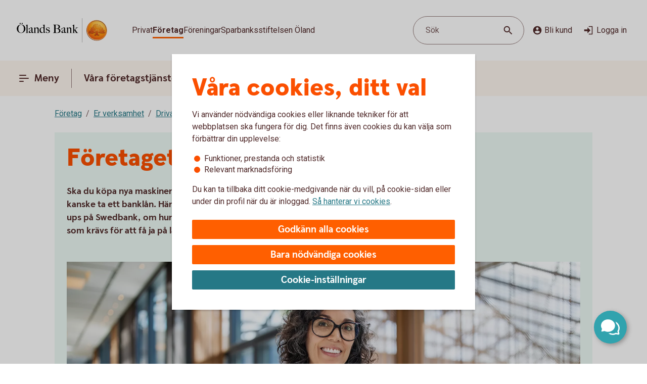

--- FILE ---
content_type: text/css;charset=utf-8
request_url: https://www.olandsbank.se/etc.clientlibs/wcms/components/content/form-fields/options/clientlibs.lc-501efd30ea7844bb18528a22412a1169-lc.min.css
body_size: 38
content:
.combo-input,.custom-combobox{position:relative}
.combo-input:after,.custom-combobox:after{content:"";position:absolute;z-index:11;border-left:6px solid transparent;border-right:6px solid transparent;border-top:6px solid var(--icon-regular);top:20px;right:17px;pointer-events:none}
.combo{display:block;position:relative}
.combo *,.combo *::before,.combo *::after{box-sizing:border-box}
.combo label,.combo span.label{padding-bottom:4px}
.combo-menu,ul[role="listbox"]{max-height:230px;overflow-y:auto;z-index:5;top:100%;left:0;width:100%;box-shadow:0 0 6px 0 #00000080;background:var(--surface-elevation);position:absolute;display:none}
.open .combo-menu,.open ul[role="listbox"]{display:block}
.combo-option,ul[role="listbox"] li[role="option"]{font-size:1rem;padding:12px;box-sizing:border-box;cursor:pointer;min-height:46px}
.combo-option:first-letter ,ul[role="listbox"] li[role="option"]:first-letter {text-transform:capitalize}
.combo-option[aria-selected="true"],ul[role="listbox"] li[role="option"][aria-selected="true"],.combo-option:hover,ul[role="listbox"] li[role="option"]:hover,.combo-option.option-current,ul[role="listbox"] li[role="option"].option-current{background:var(--overlay-regularLow);border:0;color:var(--text-regularHigh);margin:0}
.combo-option[aria-disabled="true"],ul[role="listbox"] li[role="option"][aria-disabled="true"]{pointer-events:none;color:var(--text-disabled);background:var(--surface-disabled)}
.combobox-list{position:relative}
.combobox-list .group{cursor:pointer}
.combobox-list button:not(span button){background:0;border:0;width:46px;height:46px;position:absolute;z-index:2;top:0;right:0;pointer-events:none}
.combobox-list button:not(span button):after{content:"";position:absolute;z-index:11;border-left:6px solid transparent;border-right:6px solid transparent;border-top:6px solid var(--icon-regular);top:20px;right:17px;pointer-events:none}

--- FILE ---
content_type: image/svg+xml
request_url: https://www.olandsbank.se/content/dam/global/brand/logotypes/8030-olands-bank-logo-default.svg
body_size: 77686
content:
<svg id="_8030_Olands_Bank_Vector_1R_Pos" data-name="8030_Olands_Bank_Vector_1R_Pos" xmlns="http://www.w3.org/2000/svg" xmlns:xlink="http://www.w3.org/1999/xlink" viewBox="0 0 204 54"><defs><style>.cls-1{fill:none;}.cls-2,.cls-6{fill-rule:evenodd;}.cls-2{fill:url(#Ny_övertoningsruta_3);}.cls-3{fill:url(#Namnlös_övertoning_4);}.cls-4{fill:url(#Namnlös_övertoning_3);}.cls-5{fill:#faaf5a;}.cls-6{fill:url(#Namnlös_övertoning_9);}.cls-7{fill:#dc8730;}.cls-8{fill:#8d4428;}.cls-9{fill:#9f5024;}.cls-10{fill:#ad5725;}.cls-11{fill:#e48e33;}.cls-12{fill:#db7b29;}.cls-13{fill:#ffb560;}.cls-14{fill:#bc6327;}.cls-15{fill:#ffcb80;}.cls-16{fill:#ffd68e;}.cls-17{fill:#d57c3f;}.cls-18{fill:#ffcd85;}.cls-19{fill:#efa952;}.cls-20{fill:#fdac4a;}.cls-21{fill:#eb962a;}.cls-22{fill:#ffc378;}.cls-23{fill:#ffce89;}.cls-24{fill:#ffd79d;}.cls-25{fill:#eeaf67;}.cls-26{fill:#bf6b29;}.cls-27{fill:#fcb664;}.cls-28{fill:#994822;}.cls-29{fill:#d47429;}.cls-30{fill:#e7944b;}.cls-31{fill:#964c25;}.cls-32{fill:#823d1e;}.cls-33{fill:#6c2b13;}.cls-34{fill:#ba6019;}.cls-35{fill:#d89050;}.cls-36{fill:#7e3717;}.cls-37{fill:#94441e;}.cls-38{fill:#dd8732;}.cls-39{fill:#ffc278;}.cls-40{fill:#ea913e;}.cls-41{fill:#c57231;}.cls-42{fill:#642813;}.cls-43{fill:#56220c;}.cls-44{fill:#f49e4d;}.cls-45{fill:#76310a;}.cls-46{fill:#994b17;}.cls-47{fill:#a35622;}.cls-48{fill:#af6638;}.cls-49{fill:#a5572a;}.cls-50{fill:#e69646;}.cls-51{fill:#d27c3c;}.cls-52{fill:#7a2c13;}.cls-53{fill:#c27138;}.cls-54{fill:#9a4921;}.cls-55{fill:#96441e;}.cls-56{fill:#a04e14;}.cls-57{fill:#aa5a28;}.cls-58{fill:#944428;}.cls-59{fill:#ffc283;}.cls-60{fill:#aa5e33;}.cls-61{fill:#e5872b;}.cls-62{fill:#b96534;}.cls-63{fill:#f29b40;}.cls-64{fill:#b46027;}.cls-65{fill:url(#Ny_övertoningsruta_3-2);}.cls-66{fill:url(#Ny_övertoningsruta_3-3);}.cls-67{fill:url(#Ny_övertoningsruta_3-4);}.cls-68{fill:url(#Ny_övertoningsruta_3-5);}.cls-69{fill:url(#Ny_övertoningsruta_3-6);}.cls-70{fill:url(#Ny_övertoningsruta_3-7);}.cls-71{fill:url(#Ny_övertoningsruta_3-8);}.cls-72{fill:url(#Ny_övertoningsruta_3-9);}.cls-73{fill:url(#Ny_övertoningsruta_3-10);}.cls-74{fill:url(#Ny_övertoningsruta_3-11);}.cls-75{fill:url(#Ny_övertoningsruta_3-12);}.cls-76{fill:url(#Ny_övertoningsruta_3-13);}.cls-77{fill:url(#Ny_övertoningsruta_3-14);}.cls-78{fill:url(#Ny_övertoningsruta_3-15);}.cls-79{fill:url(#Ny_övertoningsruta_3-16);}.cls-80{fill:url(#Ny_övertoningsruta_3-17);}.cls-81{fill:url(#Ny_övertoningsruta_3-18);}.cls-82{fill:url(#Ny_övertoningsruta_3-19);}.cls-83{fill:url(#Ny_övertoningsruta_3-20);}.cls-84{fill:url(#Ny_övertoningsruta_3-21);}.cls-85{fill:url(#Ny_övertoningsruta_3-22);}.cls-86{fill:url(#Ny_övertoningsruta_3-23);}.cls-87{fill:url(#Ny_övertoningsruta_3-24);}.cls-88{fill:url(#Ny_övertoningsruta_3-25);}.cls-89{fill:url(#Ny_övertoningsruta_3-26);}.cls-90{fill:url(#Ny_övertoningsruta_3-27);}.cls-91{fill:url(#Ny_övertoningsruta_3-28);}.cls-92{fill:url(#Ny_övertoningsruta_3-29);}.cls-93{fill:url(#Ny_övertoningsruta_3-30);}.cls-94{fill:url(#Ny_övertoningsruta_3-31);}.cls-95{fill:url(#Ny_övertoningsruta_3-32);}.cls-96{fill:url(#Ny_övertoningsruta_3-33);}.cls-97{fill:url(#Ny_övertoningsruta_3-34);}.cls-98{fill:url(#Ny_övertoningsruta_3-35);}.cls-99{fill:url(#Ny_övertoningsruta_3-36);}.cls-100{fill:url(#Ny_övertoningsruta_3-37);}.cls-101{fill:url(#Ny_övertoningsruta_3-38);}.cls-102{fill:url(#Ny_övertoningsruta_3-39);}.cls-103{fill:#f8a943;}.cls-104{fill:#ec9c4b;}</style><radialGradient id="Ny_övertoningsruta_3" cx="186.43" cy="13.25" r="32.92" gradientTransform="translate(-1.44 2.89)" gradientUnits="userSpaceOnUse"><stop offset="0" stop-color="#ffe178"/><stop offset="0.18" stop-color="#ffd05f"/><stop offset="0.4" stop-color="#ffbe46"/><stop offset="0.6" stop-color="#ff9b0f"/><stop offset="0.8" stop-color="#f7780f"/><stop offset="0.9" stop-color="#f3640f"/><stop offset="1" stop-color="#e65f19"/></radialGradient><linearGradient id="Namnlös_övertoning_4" x1="193.01" y1="7.83" x2="167.06" y2="46.07" gradientUnits="userSpaceOnUse"><stop offset="0.02" stop-color="#ffe6a5"/><stop offset="0.11" stop-color="#fcc677"/><stop offset="0.29" stop-color="#f5871e"/><stop offset="0.29" stop-color="#f5871e"/><stop offset="0.56" stop-color="#e1690f"/><stop offset="0.63" stop-color="#cc5c0e"/><stop offset="0.8" stop-color="#9c3d0c"/><stop offset="0.93" stop-color="#7e2a0b"/><stop offset="1" stop-color="#73230a"/></linearGradient><linearGradient id="Namnlös_övertoning_3" x1="168.04" y1="44.77" x2="191.87" y2="9.37" gradientUnits="userSpaceOnUse"><stop offset="0.01" stop-color="#ffe6a0"/><stop offset="0.11" stop-color="#fcc877"/><stop offset="0.33" stop-color="#f5871e"/><stop offset="0.33" stop-color="#f5871e"/><stop offset="0.64" stop-color="#e1690f"/><stop offset="0.65" stop-color="#db650f"/><stop offset="0.76" stop-color="#ae490d"/><stop offset="0.86" stop-color="#8e340b"/><stop offset="0.94" stop-color="#7a280a"/><stop offset="0.99" stop-color="#73230a"/></linearGradient><radialGradient id="Namnlös_övertoning_9" cx="184.77" cy="14.04" r="36.96" gradientUnits="userSpaceOnUse"><stop offset="0" stop-color="#ffc85a"/><stop offset="0.27" stop-color="#f59619"/><stop offset="0.44" stop-color="#e56b16"/><stop offset="0.55" stop-color="#dc5014"/><stop offset="0.79" stop-color="#ba3f18"/><stop offset="0.82" stop-color="#b43c19"/></radialGradient><radialGradient id="Ny_övertoningsruta_3-2" cx="182.52" cy="14.58" r="35.7" gradientTransform="matrix(1, 0, 0, 1, 0, 0)" xlink:href="#Ny_övertoningsruta_3"/><radialGradient id="Ny_övertoningsruta_3-3" cx="182.46" cy="14.55" r="35.81" gradientTransform="matrix(1, 0, 0, 1, 0, 0)" xlink:href="#Ny_övertoningsruta_3"/><radialGradient id="Ny_övertoningsruta_3-4" cx="182.44" cy="14.51" r="35.76" gradientTransform="matrix(1, 0, 0, 1, 0, 0)" xlink:href="#Ny_övertoningsruta_3"/><radialGradient id="Ny_övertoningsruta_3-5" cx="182.56" cy="14.52" r="35.7" gradientTransform="matrix(1, 0, 0, 1, 0, 0)" xlink:href="#Ny_övertoningsruta_3"/><radialGradient id="Ny_övertoningsruta_3-6" cx="181.16" cy="12.91" r="39.56" gradientTransform="matrix(1, 0, 0, 1, 0, 0)" xlink:href="#Ny_övertoningsruta_3"/><radialGradient id="Ny_övertoningsruta_3-7" cx="183.24" cy="14.12" r="36.52" gradientTransform="matrix(1, 0, 0, 1, 0, 0)" xlink:href="#Ny_övertoningsruta_3"/><radialGradient id="Ny_övertoningsruta_3-8" cx="181.87" cy="13.32" r="37.96" gradientTransform="matrix(1, 0, 0, 1, 0, 0)" xlink:href="#Ny_övertoningsruta_3"/><radialGradient id="Ny_övertoningsruta_3-9" cx="182.23" cy="14.63" r="35.9" gradientTransform="matrix(1, 0, 0, 1, 0, 0)" xlink:href="#Ny_övertoningsruta_3"/><radialGradient id="Ny_övertoningsruta_3-10" cx="181.83" cy="14.03" r="37.35" gradientTransform="matrix(1, 0, 0, 1, 0, 0)" xlink:href="#Ny_övertoningsruta_3"/><radialGradient id="Ny_övertoningsruta_3-11" cx="183.03" cy="14.32" r="36.49" gradientTransform="matrix(1, 0, 0, 1, 0, 0)" xlink:href="#Ny_övertoningsruta_3"/><radialGradient id="Ny_övertoningsruta_3-12" cx="181.92" cy="14.58" r="37.53" gradientTransform="matrix(1, 0, 0, 1, 0, 0)" xlink:href="#Ny_övertoningsruta_3"/><radialGradient id="Ny_övertoningsruta_3-13" cx="182.3" cy="14.37" r="36.3" gradientTransform="matrix(1, 0, 0, 1, 0, 0)" xlink:href="#Ny_övertoningsruta_3"/><radialGradient id="Ny_övertoningsruta_3-14" cx="182.39" cy="14.42" r="36.79" gradientTransform="matrix(1, 0, 0, 1, 0, 0)" xlink:href="#Ny_övertoningsruta_3"/><radialGradient id="Ny_övertoningsruta_3-15" cx="182.32" cy="14.66" r="36.38" gradientTransform="matrix(1, 0, 0, 1, 0, 0)" xlink:href="#Ny_övertoningsruta_3"/><radialGradient id="Ny_övertoningsruta_3-16" cx="182.5" cy="14.71" r="37.24" gradientTransform="matrix(1, 0, 0, 1, 0, 0)" xlink:href="#Ny_övertoningsruta_3"/><radialGradient id="Ny_övertoningsruta_3-17" cx="182.32" cy="14.76" r="36.28" gradientTransform="matrix(1, 0, 0, 1, 0, 0)" xlink:href="#Ny_övertoningsruta_3"/><radialGradient id="Ny_övertoningsruta_3-18" cx="182.47" cy="14.66" r="36.41" gradientTransform="matrix(1, 0, 0, 1, 0, 0)" xlink:href="#Ny_övertoningsruta_3"/><radialGradient id="Ny_övertoningsruta_3-19" cx="182.51" cy="14.86" r="37.1" gradientTransform="matrix(1, 0, 0, 1, 0, 0)" xlink:href="#Ny_övertoningsruta_3"/><radialGradient id="Ny_övertoningsruta_3-20" cx="182.6" cy="14.84" r="36.2" gradientTransform="matrix(1, 0, 0, 1, 0, 0)" xlink:href="#Ny_övertoningsruta_3"/><radialGradient id="Ny_övertoningsruta_3-21" cx="182.7" cy="14.47" r="36.77" gradientTransform="matrix(1, 0, 0, 1, 0, 0)" xlink:href="#Ny_övertoningsruta_3"/><radialGradient id="Ny_övertoningsruta_3-22" cx="182.31" cy="14.54" r="36.14" gradientTransform="matrix(1, 0, 0, 1, 0, 0)" xlink:href="#Ny_övertoningsruta_3"/><radialGradient id="Ny_övertoningsruta_3-23" cx="182.69" cy="14.67" r="36.56" gradientTransform="matrix(1, 0, 0, 1, 0, 0)" xlink:href="#Ny_övertoningsruta_3"/><radialGradient id="Ny_övertoningsruta_3-24" cx="182.92" cy="14.19" r="36.92" gradientTransform="matrix(1, 0, 0, 1, 0, 0)" xlink:href="#Ny_övertoningsruta_3"/><radialGradient id="Ny_övertoningsruta_3-25" cx="182.72" cy="14.78" r="36.05" gradientTransform="matrix(1, 0, 0, 1, 0, 0)" xlink:href="#Ny_övertoningsruta_3"/><radialGradient id="Ny_övertoningsruta_3-26" cx="183.19" cy="14.32" r="36.93" gradientTransform="matrix(1, 0, 0, 1, 0, 0)" xlink:href="#Ny_övertoningsruta_3"/><radialGradient id="Ny_övertoningsruta_3-27" cx="182.76" cy="14.37" r="36.23" gradientTransform="matrix(1, 0, 0, 1, 0, 0)" xlink:href="#Ny_övertoningsruta_3"/><radialGradient id="Ny_övertoningsruta_3-28" cx="183.34" cy="14.45" r="37.54" gradientTransform="matrix(1, 0, 0, 1, 0, 0)" xlink:href="#Ny_övertoningsruta_3"/><radialGradient id="Ny_övertoningsruta_3-29" cx="182.71" cy="14.45" r="36.58" gradientTransform="matrix(1, 0, 0, 1, 0, 0)" xlink:href="#Ny_övertoningsruta_3"/><radialGradient id="Ny_övertoningsruta_3-30" cx="183.09" cy="13.69" r="36.97" gradientTransform="matrix(1, 0, 0, 1, 0, 0)" xlink:href="#Ny_övertoningsruta_3"/><radialGradient id="Ny_övertoningsruta_3-31" cx="183.03" cy="14.15" r="36.46" gradientTransform="matrix(1, 0, 0, 1, 0, 0)" xlink:href="#Ny_övertoningsruta_3"/><radialGradient id="Ny_övertoningsruta_3-32" cx="182.99" cy="14.16" r="36.67" gradientTransform="matrix(1, 0, 0, 1, 0, 0)" xlink:href="#Ny_övertoningsruta_3"/><radialGradient id="Ny_övertoningsruta_3-33" cx="182.96" cy="13.86" r="36.86" gradientTransform="matrix(1, 0, 0, 1, 0, 0)" xlink:href="#Ny_övertoningsruta_3"/><radialGradient id="Ny_övertoningsruta_3-34" cx="182.28" cy="13.47" r="37.82" gradientTransform="matrix(1, 0, 0, 1, 0, 0)" xlink:href="#Ny_övertoningsruta_3"/><radialGradient id="Ny_övertoningsruta_3-35" cx="183.04" cy="13.61" r="37.23" gradientTransform="matrix(1, 0, 0, 1, 0, 0)" xlink:href="#Ny_övertoningsruta_3"/><radialGradient id="Ny_övertoningsruta_3-36" cx="182.17" cy="13.44" r="37.63" gradientTransform="matrix(1, 0, 0, 1, 0, 0)" xlink:href="#Ny_övertoningsruta_3"/><radialGradient id="Ny_övertoningsruta_3-37" cx="182.24" cy="13.92" r="36.95" gradientTransform="matrix(1, 0, 0, 1, 0, 0)" xlink:href="#Ny_övertoningsruta_3"/><radialGradient id="Ny_övertoningsruta_3-38" cx="182.1" cy="13.87" r="36.73" gradientTransform="matrix(1, 0, 0, 1, 0, 0)" xlink:href="#Ny_övertoningsruta_3"/><radialGradient id="Ny_övertoningsruta_3-39" cx="181.2" cy="12.62" r="39" gradientTransform="matrix(1, 0, 0, 1, 0, 0)" xlink:href="#Ny_övertoningsruta_3"/></defs><rect class="cls-1" x="203" y="53" width="1" height="1"/><rect class="cls-1" width="1" height="1"/><path class="cls-2" d="M201.2,27A21.2,21.2,0,1,1,180,5.8,21.2,21.2,0,0,1,201.2,27Z"/><path class="cls-3" d="M180,4a23,23,0,1,0,23,23A23,23,0,0,0,180,4Zm0,45a22,22,0,1,1,22-22A22,22,0,0,1,180,49Z"/><path class="cls-4" d="M180,5a22,22,0,1,0,22,22A22,22,0,0,0,180,5Zm0,43a21,21,0,1,1,21-21A21,21,0,0,1,180,48Z"/><path class="cls-5" d="M180,49.1A22.1,22.1,0,1,1,202.1,27,22.12,22.12,0,0,1,180,49.1Zm0-44A21.9,21.9,0,1,0,201.9,27,21.92,21.92,0,0,0,180,5.1Z"/><path class="cls-6" d="M198.39,32.17c-.15.7-2,.57-2.54.56a.92.92,0,0,0-.84.68,12.69,12.69,0,0,1-1.63.14c-1.66,0-2.1-.64-2.1-.64-.75,0-.81.66-1.53.89-.39.12-.9-.69-.9-.69a10.14,10.14,0,0,1-3.4-.25c-.47-.32-1.42-2-1.78-2a3.36,3.36,0,0,0-.55,0c-.5.06-.76.54-.7,1.33s.26,2.33.38,2.86c.21,1,2.13,1.42,2.94,1.84l.08.41c-.95-.12-3.2-.38-2.75.15.16.19.48.5.71.8v.34a10.14,10.14,0,0,0-3.76-1,7.85,7.85,0,0,0-3.76.94l0-.38c.34-.32.55-.54.78-.77s-.7-.34-2.24-.25l.1-.42c.91-.27,2.33-.43,2.51-1.36s.34-3,.34-3c.14-1.23-.8-2-1.33-1.83a3.73,3.73,0,0,0-1.34.74c-.18.29.14.72.11,1.33,0,.35-1.13.37-2.43.28-.53,0-1.47,1-1.7,1A7.53,7.53,0,0,1,170,34c-.28,0-.59-.57-1.1-.6-.29,0-.7.56-.89.54a5.25,5.25,0,0,1-1.8-.53c-.18-.08.16-1.19.12-1.26a2.05,2.05,0,0,0-1.1.07c-.17.11-.64.54-.74.56a4.88,4.88,0,0,1-2.48.07,4.56,4.56,0,0,1,.24-1.52c.46-.46,1.36-1.22,1.23-1.48s-.94-.73-.78-1a4.2,4.2,0,0,1,.36-.52c.21-.27.7.08,1-.07s.43-.61.54-.65a3.37,3.37,0,0,1,.83-.05c.18,0,.44.74.57.74.32,0,.68,0,.79-.17a3.29,3.29,0,0,0,.3-1.24c0-.42-1.22-.77-1.23-1a3.63,3.63,0,0,1,.59-1.56c.32-.11.9-.33.86-.53-.1-.62-.42-1.85-.26-2A8.93,8.93,0,0,1,168,21c.2-.14.52,0,.82.16a.82.82,0,0,0,1.08-.18c.12-.22.09-1.5.26-1.61s.69-.39.84-.48.87.33,1,.19c.39-.46.62-.77.56-1a6,6,0,0,1-.33-1.61,5.87,5.87,0,0,1,.5-1c.25-.33,1.15-.14,1.51-.46s.26-.83.91-.9a7,7,0,0,0,2.26-1.06,6.13,6.13,0,0,1,2.43.14c.31,0,.88-.53,1.15-.56a5.29,5.29,0,0,1,1.56.28c.23.1.26,1.1.79,1.28a6,6,0,0,0,1.25.33c1.07.14,1.38-.73,1.75-.64a2.44,2.44,0,0,1,1.29.95c.29.37-.2,1.7.49,2,.87.36,1.79,1.33,1.72,1.61s-.55,1.15-.34,1.44.81,0,1.08-.1a1.62,1.62,0,0,1,1.08.3,3.34,3.34,0,0,0,.76.79c.47.22,1.16.53,1.23.73.23.67-.32,1.59-.22,1.9,0,0,.87.32,1,.56a17,17,0,0,1,0,1.79,2.47,2.47,0,0,1,1.36,0c.36.13.51.58.67,1.12,0,.14.5.21.55.33.27.65.25,1.08,0,1.19-.6.25-2,.73-1.79,1.29s.43.54.68.57a5.84,5.84,0,0,1,1.75.31A1.7,1.7,0,0,1,198.39,32.17Z"/><path class="cls-7" d="M194.85,23.67l-.53.37a.24.24,0,0,1,.09.11l.51-.32A.77.77,0,0,0,194.85,23.67Z"/><path class="cls-8" d="M194.91,23.8l-.51.33h0s0,.13,0,.23l.5-.33v-.1A.59.59,0,0,0,194.91,23.8Z"/><path class="cls-9" d="M194.93,24l-.5.33c0,.11,0,.28,0,.43l.51-.38Z"/><path class="cls-10" d="M194.93,24.38l-.51.37c0,.53,0,1.21,0,1.21l0,0,.59-.75H195S194.94,25,194.93,24.38Z"/><path class="cls-11" d="M192.3,20l-.46.42.27.31.48-.4A2.44,2.44,0,0,1,192.3,20Z"/><path class="cls-12" d="M192.56,20.26l-.47.4a2.19,2.19,0,0,0,.22.2l.48-.44A1.27,1.27,0,0,1,192.56,20.26Z"/><path class="cls-7" d="M195,25.2l-.6.75a3.26,3.26,0,0,1,.42-.1l.59-.67A1.85,1.85,0,0,0,195,25.2Z"/><path class="cls-13" d="M194.79,25.85l.19,0,.56-.63-.16,0Z"/><path class="cls-13" d="M191.68,20.16l.18.23.46-.42c-.06-.08-.16-.2-.27-.32a1,1,0,0,0-.5-.29l-.58.52A1.42,1.42,0,0,1,191.68,20.16Z"/><path class="cls-14" d="M180.75,12.84l-.05-.58a4.16,4.16,0,0,0-.51.28l.05.6Z"/><path class="cls-15" d="M195.52,25.2l-.57.63h.16l.54-.6Z"/><path class="cls-16" d="M195.63,25.21l-.55.61a1.65,1.65,0,0,1,.69.09l.36-.52A2,2,0,0,0,195.63,25.21Z"/><path class="cls-13" d="M192.45,21l.16.08.5-.46-.19-.09-.16-.08-.48.44A1.2,1.2,0,0,0,192.45,21Z"/><path class="cls-17" d="M181,12.73h.24l0-.55h-.22a1.07,1.07,0,0,0-.4.1l0,.58A1,1,0,0,1,181,12.73Z"/><path class="cls-18" d="M182.38,12.93l.36-.44a8.59,8.59,0,0,0-1.46-.31l0,.55A6.33,6.33,0,0,1,182.38,12.93Z"/><path class="cls-19" d="M182.56,13c.06,0,.11.13.17.28l.38-.49a.54.54,0,0,0-.26-.26l-.14,0-.35.45Z"/><path class="cls-7" d="M182.87,13.68l.41-.55a2.22,2.22,0,0,0-.18-.38l-.38.49C182.76,13.36,182.81,13.53,182.87,13.68Z"/><path class="cls-11" d="M183.23,14.22l.36-.49c-.13-.08-.21-.36-.32-.62l-.41.54A1.14,1.14,0,0,0,183.23,14.22Z"/><path class="cls-18" d="M183.36,14.29a5.64,5.64,0,0,0,1.48.35l.07-.57a2.71,2.71,0,0,1-1.34-.36l-.36.5A.53.53,0,0,0,183.36,14.29Z"/><path class="cls-12" d="M186,14.16l.08-.73a2.61,2.61,0,0,0-.57.36l-.12.76A2.46,2.46,0,0,0,186,14.16Z"/><path class="cls-20" d="M185.37,14.54l.13-.77a1.16,1.16,0,0,1-.61.3l-.08.57A1.4,1.4,0,0,0,185.37,14.54Z"/><path class="cls-21" d="M186.37,14l.11,0,.12-.56a.88.88,0,0,0-.3-.07.67.67,0,0,0-.28.06l-.08.74C186.1,14.05,186.23,13.94,186.37,14Z"/><path class="cls-22" d="M186.85,14.18l.12-.56a3.34,3.34,0,0,0-.4-.18l-.11.56A2.32,2.32,0,0,1,186.85,14.18Z"/><path class="cls-23" d="M187.19,14.43l.21-.53a4.82,4.82,0,0,0-.45-.29l-.12.56A2.47,2.47,0,0,1,187.19,14.43Z"/><path class="cls-24" d="M187.6,14.87l.46-.35a3.21,3.21,0,0,0-.68-.64l-.22.53A2.78,2.78,0,0,1,187.6,14.87Z"/><path class="cls-25" d="M187.7,15l.48-.32a.41.41,0,0,0-.06-.11l-.08-.1-.46.34.07.08A.61.61,0,0,1,187.7,15Z"/><path class="cls-7" d="M187.74,15.88l.57-.41a2,2,0,0,0-.15-.8l-.47.33A3,3,0,0,1,187.74,15.88Z"/><path class="cls-10" d="M187.85,16.64l.5-.39a6.07,6.07,0,0,1,0-.8l-.57.41A1.59,1.59,0,0,0,187.85,16.64Z"/><path class="cls-26" d="M188,16.8l.5-.37a.24.24,0,0,1-.11-.2l-.52.39A.68.68,0,0,0,188,16.8Z"/><path class="cls-27" d="M188.44,16.41l-.5.37a.57.57,0,0,0,.18.12l.11.05.48-.36Z"/><path class="cls-22" d="M188.64,17.18l.44-.32-.39-.28-.48.36A3.62,3.62,0,0,1,188.64,17.18Z"/><path class="cls-16" d="M189.64,18.07l.43-.3a6.59,6.59,0,0,0-1-.93l-.44.33A4.34,4.34,0,0,1,189.64,18.07Z"/><path class="cls-20" d="M189.78,18.28l.43-.32a1.46,1.46,0,0,0-.16-.21l-.42.3A1.82,1.82,0,0,1,189.78,18.28Z"/><path class="cls-7" d="M189.84,18.51l.5-.35a2,2,0,0,0-.14-.22l-.43.31A.41.41,0,0,1,189.84,18.51Z"/><path class="cls-10" d="M189.84,18.51a4,4,0,0,1-.14.41l.72-.49a.69.69,0,0,0-.09-.29l-.48.35Z"/><path class="cls-28" d="M189.54,20l.74-.69c-.14,0,0-.37.13-.75a.53.53,0,0,0,0-.13l-.71.47c-.21.54-.32.89-.19,1.08C189.53,20,189.53,20,189.54,20Z"/><path class="cls-27" d="M189.73,20l.82-.75-.21,0a.13.13,0,0,1-.09,0l-.73.68S189.62,20,189.73,20Z"/><path class="cls-16" d="M190.6,19.87a1.21,1.21,0,0,1,.41,0l.56-.52a2.86,2.86,0,0,0-1-.1l-.82.75A5.63,5.63,0,0,0,190.6,19.87Z"/><path class="cls-24" d="M193.19,21.32l.56-.41a5.48,5.48,0,0,0-.67-.36l-.5.46Z"/><path class="cls-13" d="M193.5,21.51l.55-.34a1.81,1.81,0,0,0-.33-.28l-.55.42Z"/><path class="cls-7" d="M193.67,21.71l.54-.28a1,1,0,0,0-.18-.28l-.56.34c.08.06.17.13.19.2Z"/><path class="cls-8" d="M193.65,22.56l.6-.37a2.13,2.13,0,0,0-.05-.78l-.54.28A1.61,1.61,0,0,1,193.65,22.56Z"/><path class="cls-10" d="M193.43,23.59h0l.61-.38v0a6.87,6.87,0,0,0,.17-1l-.59.37A4,4,0,0,0,193.43,23.59Z"/><path class="cls-13" d="M193.71,23.71l.57-.41c-.14-.05-.21-.08-.2-.12l-.65.41Z"/><path class="cls-16" d="M194.34,24.06l.53-.35a1.11,1.11,0,0,0-.61-.42l-.57.41A2,2,0,0,1,194.34,24.06Z"/><path class="cls-13" d="M196.1,25.38l-.35.52a.56.56,0,0,1,.28.21l.37-.48A.91.91,0,0,0,196.1,25.38Z"/><path class="cls-7" d="M196.63,26a1.87,1.87,0,0,0-.25-.41l-.37.47a1.13,1.13,0,0,1,.22.39Z"/><path class="cls-29" d="M196.4,27s.09.1.21.14l.42-.48-.09-.06c-.13-.09-.2-.34-.32-.61l-.4.45A3.36,3.36,0,0,1,196.4,27Z"/><path class="cls-13" d="M197,26.66l-.43.48c.15.07.35.12.38.2l0,0,.37-.47Z"/><path class="cls-30" d="M197.33,26.87l-.37.47a.75.75,0,0,1,.06.13l.43-.47A.74.74,0,0,0,197.33,26.87Z"/><path class="cls-10" d="M197.07,28.41l.53.16a2.07,2.07,0,0,0-.13-1.53l0-.06-.42.46C197.18,27.89,197.2,28.23,197.07,28.41Z"/><path class="cls-31" d="M196.94,28.51c-.26.11-.7.27-1.07.46l.67.3.79-.37a.64.64,0,0,0,.28-.35l-.53-.17A.29.29,0,0,1,196.94,28.51Z"/><path class="cls-32" d="M196.57,29.25l-.68-.29a3.28,3.28,0,0,0-.37.22l.69.24Z"/><path class="cls-33" d="M195.54,29.16a1.16,1.16,0,0,0-.37.36l.73.07a.37.37,0,0,1,.14-.09l.2-.1Z"/><path class="cls-32" d="M195.92,29.57l-.74-.08a.39.39,0,0,0,0,.35l.68-.09C195.8,29.69,195.86,29.62,195.92,29.57Z"/><path class="cls-34" d="M195.81,29.73l-.68.08a1.22,1.22,0,0,0,.14.28l.68-.27C195.84,29.81,195.81,29.77,195.81,29.73Z"/><path class="cls-10" d="M195.49,30.3l.71-.47-.28,0-.66.26A.56.56,0,0,0,195.49,30.3Z"/><path class="cls-29" d="M195.84,30.4H196l.75-.54-.54,0-.71.46A.75.75,0,0,0,195.84,30.4Z"/><path class="cls-30" d="M196.87,30.51l.68-.48a5.49,5.49,0,0,0-.85-.16l-.75.54C196.24,30.44,196.58,30.46,196.87,30.51Z"/><path class="cls-23" d="M197.58,30.7a.85.85,0,0,1,.21.14l.5-.36a1.54,1.54,0,0,0-.53-.38l-.23-.07-.68.47A2.8,2.8,0,0,1,197.58,30.7Z"/><path class="cls-35" d="M198.05,31.12l.48-.32a2,2,0,0,0-.26-.34l-.51.35A1.74,1.74,0,0,1,198.05,31.12Z"/><path class="cls-14" d="M198.37,32.16a.41.41,0,0,1-.09.19l.54.32a1,1,0,0,0,.12-.38,2.59,2.59,0,0,0-.43-1.51l-.48.32A1.54,1.54,0,0,1,198.37,32.16Z"/><path class="cls-8" d="M198.83,32.64l-.53-.31c-.25.32-1,.4-1.61.4l.2.61C197.65,33.31,198.53,33.16,198.83,32.64Z"/><path class="cls-33" d="M195.84,32.71a.82.82,0,0,0-.26,0l.17.59h0c.08,0,.57,0,1.13,0l-.2-.61C196.35,32.74,196,32.72,195.84,32.71Z"/><path class="cls-8" d="M195.07,33.2l.27.74c.2-.17.22-.57.44-.6l-.17-.6A.93.93,0,0,0,195.07,33.2Z"/><path class="cls-36" d="M195.36,33.91l-.27-.73a1.1,1.1,0,0,0-.11.25l.21.58.12,0Z"/><path class="cls-33" d="M193.38,33.54c-1.66,0-2.09-.66-2.09-.66h0l-.19.7a.3.3,0,0,1,.13.06,4.44,4.44,0,0,0,2.15.52,8.27,8.27,0,0,0,1.85-.17l-.22-.6A14.4,14.4,0,0,1,193.38,33.54Z"/><path class="cls-31" d="M190.43,33.32l-.21.93a2.66,2.66,0,0,0,.63-.51c.14-.13.19-.17.25-.15l.19-.71A1.09,1.09,0,0,0,190.43,33.32Z"/><path class="cls-36" d="M189.73,33.78l-.14.65a1.36,1.36,0,0,0,.66-.19l.21-1A1.54,1.54,0,0,1,189.73,33.78Z"/><path class="cls-33" d="M188.85,33.08h0l-.32.62h0a1.34,1.34,0,0,0,1.07.72l.14-.66C189.36,33.9,188.85,33.08,188.85,33.08Z"/><path class="cls-36" d="M185.44,32.83l-.36.51a4.79,4.79,0,0,0,2,.37l.26-.6A5,5,0,0,1,185.44,32.83Z"/><path class="cls-33" d="M183.67,30.81h-.41l.11.6a.27.27,0,0,1,.2.08c.38.29,1.27,1.74,1.54,1.87l.35-.51C185,32.52,184,30.82,183.67,30.81Z"/><path class="cls-36" d="M183.29,30.81a1,1,0,0,0-.45.1l.31.57a.43.43,0,0,1,.25-.07Z"/><path class="cls-33" d="M182.54,31.24l.49.54a.39.39,0,0,1,.14-.32l-.31-.56A.67.67,0,0,0,182.54,31.24Z"/><path class="cls-31" d="M187.32,33.11l-.27.6c.58,0,1.16,0,1.49,0l.31-.63A12.3,12.3,0,0,1,187.32,33.11Z"/><path class="cls-37" d="M182.39,32.06l.67.43a3.26,3.26,0,0,1,0-.75l-.48-.53A1.72,1.72,0,0,0,182.39,32.06Z"/><path class="cls-10" d="M182.81,35.15l.57-.18c0-.2-.25-1.71-.33-2.5l-.66-.44A30,30,0,0,0,182.81,35.15Z"/><path class="cls-38" d="M183.38,35l-.58.18a1.43,1.43,0,0,0,.23.38l.52-.33A.4.4,0,0,1,183.38,35Z"/><path class="cls-13" d="M183.53,35.16l-.52.32a2.56,2.56,0,0,0,.73.56l.39-.51A3.34,3.34,0,0,1,183.53,35.16Z"/><path class="cls-39" d="M184.66,36.44l.31-.52c-.28-.12-.61-.27-.87-.4l-.39.5A9.1,9.1,0,0,0,184.66,36.44Z"/><path class="cls-40" d="M185.42,36.74l.3-.51-.78-.33-.31.53Z"/><path class="cls-41" d="M185.76,36.9l.37-.43a1.25,1.25,0,0,0-.44-.26l-.3.52Z"/><path class="cls-37" d="M185.81,37.31l.56.52c.12-.08,0-.67-.1-1a1,1,0,0,0-.16-.35l-.38.45Z"/><path class="cls-36" d="M185,37.17l.54.59.67.1c.14,0,.18,0,.21,0l-.59-.54Z"/><path class="cls-36" d="M183.76,38.58l.47.61c.14-.07.11-.48.1-.77l-.57-.18Z"/><path class="cls-42" d="M184.09,37.68a9.68,9.68,0,0,1,1.45.08l-.54-.59c-.87-.08-2-.14-2,.12l1.06.45C184,37.69,184.06,37.68,184.09,37.68Z"/><path class="cls-31" d="M184,37.7l-1-.43a.2.2,0,0,0,0,.16,10.57,10.57,0,0,1,.75.85l.54.17a2,2,0,0,0-.05-.32C184.21,37.93,184,37.76,184,37.7Z"/><path class="cls-33" d="M183.52,38.44l0,.66c.41.15.62.15.71.07l-.5-.63Z"/><path class="cls-36" d="M180.45,37.62l-.13.62a8.72,8.72,0,0,1,3,.75l.29.12,0-.66A9.83,9.83,0,0,0,180.45,37.62Z"/><path class="cls-33" d="M176.48,38.43l-.29.77a8.06,8.06,0,0,1,4.16-1l.13-.62A7.62,7.62,0,0,0,176.48,38.43Z"/><path class="cls-43" d="M176.23,38.55l-.41.7c.07,0,.21,0,.41-.07l.29-.77Z"/><path class="cls-33" d="M175.77,39.19a.11.11,0,0,0,.08.07l.42-.73,0-.38-.58,0A2.4,2.4,0,0,0,175.77,39.19Z"/><path class="cls-37" d="M176.06,37.64c.15,0-.36.29-.41.52l.59,0c.34-.32.56-.54.78-.77,0,0,.08-.1,0-.14Z"/><path class="cls-43" d="M176.46,37.11l-.66.51c.22,0,.27,0,.28,0l1-.36C177.08,37.19,176.86,37.13,176.46,37.11Z"/><path class="cls-33" d="M174.74,37.14l-.59.41c.11.22,1,0,1.68.07l.66-.51A15.47,15.47,0,0,0,174.74,37.14Z"/><path class="cls-37" d="M174.89,36.72l-.33-.44a2.21,2.21,0,0,0-.42,1.2.17.17,0,0,0,0,.1l.61-.45Z"/><path class="cls-14" d="M176,36.47l-.45-.49-.89.25-.1.07.34.46C175.2,36.66,175.66,36.56,176,36.47Z"/><path class="cls-44" d="M176.64,36.22l-.48-.47a5.66,5.66,0,0,1-.66.24l.44.49A4.82,4.82,0,0,0,176.64,36.22Z"/><path class="cls-38" d="M177.19,35.81l-.47-.46a1.54,1.54,0,0,1-.58.41l.48.47A1.51,1.51,0,0,0,177.19,35.81Z"/><path class="cls-45" d="M177.39,35.39c.15-.81.36-3.11.35-3.24l-.63.18c-.07.81-.18,2.31-.31,2.85a.39.39,0,0,1-.1.19l.47.46A1,1,0,0,0,177.39,35.39Z"/><path class="cls-31" d="M177.39,31l-.47.36a1.57,1.57,0,0,1,.19,1l.63-.18A1.94,1.94,0,0,0,177.39,31Z"/><path class="cls-33" d="M176.38,30.53a3.75,3.75,0,0,0-1.37.76l.64.44c-.07-.29.75-.62.91-.62a.55.55,0,0,1,.37.3l.47-.36A1,1,0,0,0,176.38,30.53Z"/><path class="cls-31" d="M175,31.28c-.12.2,0,.46.06.78l.68.51a4.65,4.65,0,0,0-.11-.87l-.63-.43Z"/><path class="cls-36" d="M175.13,32.61a.12.12,0,0,1,0,.09l.4.45a.74.74,0,0,0,.27-.6l-.69-.52A2.07,2.07,0,0,1,175.13,32.61Z"/><path class="cls-37" d="M174.67,32.87l.25.52a1.12,1.12,0,0,0,.59-.25l-.41-.45C175.05,32.77,174.9,32.83,174.67,32.87Z"/><path class="cls-33" d="M172.7,32.88l.13.58c.45,0,1.57,0,2.11-.08l-.24-.51A11.07,11.07,0,0,1,172.7,32.88Z"/><path class="cls-46" d="M171.71,33.4l.19.65a3.14,3.14,0,0,1,.79-.58h.16l-.13-.58A1.88,1.88,0,0,0,171.71,33.4Z"/><path class="cls-36" d="M171.74,33.38c-.36.28-.62.54-.75.55l.16.58a2,2,0,0,0,.77-.49Z"/><path class="cls-33" d="M170,34c-.25,0-.56-.47-1-.58l0,.59a.33.33,0,0,1,.17.1,1.19,1.19,0,0,0,.78.47,9.81,9.81,0,0,0,1.28-.06l-.17-.58A9.17,9.17,0,0,1,170,34Z"/><path class="cls-47" d="M168.85,33.38c-.2,0-.46.26-.66.42l.12.65a3.43,3.43,0,0,0,.49-.41.18.18,0,0,1,.18,0l0-.6Z"/><path class="cls-36" d="M168.22,33.79a.62.62,0,0,1-.27.15h0l0,.6a.67.67,0,0,0,.37-.11Z"/><path class="cls-33" d="M166.18,33.41a.11.11,0,0,1,0,0l-.5.32a1,1,0,0,0,.35.3,6.3,6.3,0,0,0,2,.56l-.05-.6A5.32,5.32,0,0,1,166.18,33.41Z"/><path class="cls-48" d="M166.24,32.54l-.67.51c0,.08,0,.19,0,.3a.5.5,0,0,0,.12.35l.49-.32A1.87,1.87,0,0,1,166.24,32.54Z"/><path class="cls-36" d="M166.3,32.15h0l-.76.62h0s0,.09,0,.32l.66-.51A1.45,1.45,0,0,0,166.3,32.15Z"/><path class="cls-33" d="M165.31,32.16l.06.73a.48.48,0,0,1,.11-.09.13.13,0,0,1,.07,0l.75-.61A2.28,2.28,0,0,0,165.31,32.16Z"/><path class="cls-49" d="M165.17,32.22c-.12.07-.4.31-.58.45l.27.58a5.77,5.77,0,0,0,.53-.38l0-.72A.54.54,0,0,0,165.17,32.22Z"/><path class="cls-33" d="M164.43,32.77a4.59,4.59,0,0,1-2.47.07l-.54.29,0,0c.24.31,1.31.51,3.08.21a1.28,1.28,0,0,0,.36-.13l-.27-.59A.66.66,0,0,1,164.43,32.77Z"/><path class="cls-49" d="M162.14,31.55l-.54-.22a4.81,4.81,0,0,0-.16,1.83l.54-.31A7.31,7.31,0,0,1,162.14,31.55Z"/><path class="cls-50" d="M162.22,31.36l.22-.22-.54-.35a1.3,1.3,0,0,0-.18.23,1.27,1.27,0,0,0-.13.34l.54.22A.59.59,0,0,1,162.22,31.36Z"/><path class="cls-51" d="M163.45,29.88l-.85.1,0,0c.07.12-.43.47-.74.8l.53.36C162.86,30.74,163.52,30.12,163.45,29.88Z"/><path class="cls-52" d="M163.44,29.86a5.79,5.79,0,0,0-.48-.46l-.73.06a5.83,5.83,0,0,0,.39.54l.83-.09A.07.07,0,0,0,163.44,29.86Z"/><path class="cls-9" d="M162.65,28.92l-.64,0a1.22,1.22,0,0,0,.24.58l.74-.05C162.81,29.26,162.62,29.06,162.65,28.92Z"/><path class="cls-7" d="M162.79,28.68l-.61-.18-.15.27a.24.24,0,0,0,0,.15l.64,0C162.64,28.89,162.66,28.87,162.79,28.68Z"/><path class="cls-26" d="M163,28.34a.24.24,0,0,1,.11-.08l-.22-.56a2.13,2.13,0,0,0-.76.83l.61.18A4.28,4.28,0,0,1,163,28.34Z"/><path class="cls-10" d="M163.54,28.28l-.09-.65a.86.86,0,0,0-.56.08l.22.56A.79.79,0,0,1,163.54,28.28Z"/><path class="cls-7" d="M163.42,27.63l.1.65a1,1,0,0,0,.38,0l-.12-.71A1.89,1.89,0,0,1,163.42,27.63Z"/><path class="cls-26" d="M163.84,27.58l-.08,0,.12.7a.27.27,0,0,0,.13-.05Z"/><path class="cls-50" d="M164.32,27.92l-.21-.69c-.13.15-.24.34-.29.37l.17.69A1.1,1.1,0,0,0,164.32,27.92Z"/><path class="cls-7" d="M164.1,27.25l.2.7a2.62,2.62,0,0,1,.17-.27l-.17-.62A.92.92,0,0,0,164.1,27.25Z"/><path class="cls-26" d="M164.52,27.64l.08,0-.07-.63-.15,0-.1,0,.17.62S164.5,27.64,164.52,27.64Z"/><path class="cls-10" d="M165.19,27.58l0-.61a3.33,3.33,0,0,0-.73,0l.08.62A3.44,3.44,0,0,1,165.19,27.58Z"/><path class="cls-26" d="M165.2,27l0,.61h.18l.15-.61Z"/><path class="cls-20" d="M165.5,27h0l-.15.61h0s0,0,.08,0l.27-.61Z"/><path class="cls-50" d="M165.61,27.9l.29-.69a.48.48,0,0,0-.23-.2l-.27.6A1,1,0,0,1,165.61,27.9Z"/><path class="cls-26" d="M165.81,28.24l.29-.73c-.07-.1-.15-.25-.22-.33l-.29.68C165.66,28,165.74,28.14,165.81,28.24Z"/><path class="cls-50" d="M165.92,28.33h.13l.19-.64a1.93,1.93,0,0,1-.17-.21l-.28.72C165.84,28.28,165.88,28.33,165.92,28.33Z"/><path class="cls-49" d="M166.63,28.25l-.27-.57,0,0c-.05,0-.06,0-.11,0l-.2.67A1.31,1.31,0,0,0,166.63,28.25Z"/><path class="cls-50" d="M166.73,28.15a.67.67,0,0,0,.06-.15l-.39-.47c0,.09,0,.15-.06.16h0l.27.56A.24.24,0,0,0,166.73,28.15Z"/><path class="cls-7" d="M166.9,27.7l-.47-.4a1.78,1.78,0,0,1,0,.26l.4.46A2.39,2.39,0,0,0,166.9,27.7Z"/><path class="cls-53" d="M167,26.9a.25.25,0,0,0,0-.08l-.62.19a.64.64,0,0,1,0,.32l.47.39A2.9,2.9,0,0,0,167,26.9Z"/><path class="cls-52" d="M166.62,26.45l-.65.25c.2.13.41.26.43.33l.62-.18A.8.8,0,0,0,166.62,26.45Z"/><path class="cls-54" d="M166.16,26.18l-.61.22a4.6,4.6,0,0,0,.45.32l.65-.25A4.85,4.85,0,0,0,166.16,26.18Z"/><path class="cls-10" d="M165.8,25.87l-.54.14a.83.83,0,0,0,.31.41l.62-.22C165.91,26,165.79,26,165.8,25.87Z"/><path class="cls-55" d="M165.28,25.75s0,.11,0,.14a.34.34,0,0,0,0,.14l.54-.14a1.06,1.06,0,0,1,0-.2Z"/><path class="cls-10" d="M165.86,25.56l-.53,0c0,.08,0,.18-.06.24l.55-.06S165.84,25.62,165.86,25.56Z"/><path class="cls-50" d="M166.26,24.49l-.48-.27a6.26,6.26,0,0,0-.46,1.34l.53,0A4.84,4.84,0,0,1,166.26,24.49Z"/><path class="cls-44" d="M165.77,24.24l.48.28a.45.45,0,0,1,.11-.15l-.49-.29Z"/><path class="cls-7" d="M166.52,24.31,166,24a.54.54,0,0,0-.14.16l.49.28s0,0,0,0Z"/><path class="cls-56" d="M167,24.08l-.55-.36-.45.2L166,24l.52.35A4.25,4.25,0,0,0,167,24.08Z"/><path class="cls-44" d="M166.64,23.57v0a.38.38,0,0,1-.18.13l.54.36c.14-.09.26-.19.25-.29Z"/><path class="cls-50" d="M167.25,23.81c0-.21-.1-.52-.16-.81l-.56-.14a4.45,4.45,0,0,1,.11.73l.61.24Z"/><path class="cls-7" d="M167,22.09l-.51-.14a6.13,6.13,0,0,0,.1.94l.56.14A6.9,6.9,0,0,1,167,22.09Z"/><path class="cls-57" d="M167,21.81l.15-.12-.51-.36a.81.81,0,0,0-.19.64l.51.14A.46.46,0,0,1,167,21.81Z"/><path class="cls-58" d="M167.91,21.14l-.2-.63a13.81,13.81,0,0,0-1.1.84l.5.36C167.35,21.51,167.67,21.3,167.91,21.14Z"/><path class="cls-49" d="M168,21.05a.36.36,0,0,1,.19-.05l0-.66a.63.63,0,0,0-.34.07l-.17.12.19.63Z"/><path class="cls-59" d="M168.62,21.11v-.68a1.44,1.44,0,0,0-.44-.09l0,.66A1,1,0,0,1,168.62,21.11Z"/><path class="cls-13" d="M168.6,20.43v.67a1.22,1.22,0,0,0,1.07.16l-.22-.57C169.34,20.77,169,20.55,168.6,20.43Z"/><path class="cls-53" d="M170,21l-.48-.42c0,.06,0,.08,0,.1l.21.57A.57.57,0,0,0,170,21Z"/><path class="cls-58" d="M169.52,19.94c0,.19,0,.43,0,.68L170,21a2.15,2.15,0,0,0,.1-.61Z"/><path class="cls-10" d="M170.07,20.16l-.52-.51c0,.09,0,.21,0,.31l.53.49A2.83,2.83,0,0,1,170.07,20.16Z"/><path class="cls-7" d="M170.15,19.55l-.42-.45a1.13,1.13,0,0,0-.18.58l.52.5A3.14,3.14,0,0,1,170.15,19.55Z"/><path class="cls-60" d="M170.21,19.43l.17-.11-.39-.43-.2.14-.08.09.43.45A.26.26,0,0,1,170.21,19.43Z"/><path class="cls-58" d="M170.9,19l-.17-.59a5.89,5.89,0,0,0-.77.48l.4.42Z"/><path class="cls-10" d="M171,19a.23.23,0,0,1,.15,0l-.18-.62a1.38,1.38,0,0,0-.29.12l.17.6Z"/><path class="cls-59" d="M171.32,19l-.18-.66a.5.5,0,0,0-.17,0l.19.62Z"/><path class="cls-13" d="M171.71,19.11l-.17-.68a2.83,2.83,0,0,0-.42-.13l.17.66Z"/><path class="cls-61" d="M172,19.13v0l-.22-.59h0a2.51,2.51,0,0,1-.29-.1l.18.68C171.85,19.15,172,19.19,172,19.13Z"/><path class="cls-10" d="M172.23,18.9l-.29-.51c-.06.08-.11.13-.14.13l.24.61Z"/><path class="cls-58" d="M172.61,18.27l-.57-.12v0a.63.63,0,0,1-.12.23l.29.51A1.78,1.78,0,0,0,172.61,18.27Z"/><path class="cls-62" d="M172.61,18.12a1.05,1.05,0,0,1-.05-.19l-.61-.12c.05.19.09.34.09.37l.56.11A.33.33,0,0,0,172.61,18.12Z"/><path class="cls-10" d="M172.38,17.27l-.58-.12c0,.23.11.5.16.69l.6.12C172.51,17.77,172.44,17.51,172.38,17.27Z"/><path class="cls-63" d="M172.29,16.49l-.54-.13a.8.8,0,0,0,0,.15,2.3,2.3,0,0,0,.08.66l.58.12C172.27,16.83,172.23,16.59,172.29,16.49Z"/><path class="cls-7" d="M172.65,15.75l-.35-.48a4.46,4.46,0,0,0-.56,1.11l.54.13C172.4,16.26,172.5,16,172.65,15.75Z"/><path class="cls-14" d="M172.78,15.56a.49.49,0,0,1,.13-.1l-.27-.56a1,1,0,0,0-.21.19l-.15.22.35.47Z"/><path class="cls-58" d="M173.27,15.36l-.26-.6a1,1,0,0,0-.39.16l.26.55A1.21,1.21,0,0,1,173.27,15.36Z"/><path class="cls-64" d="M173,14.77l.26.59c.36-.06.83-.06,1.06-.27l-.24-.69C173.89,14.71,173.4,14.67,173,14.77Z"/><path class="cls-10" d="M174.63,14.63l-.26-.71a1.15,1.15,0,0,0-.28.43.25.25,0,0,1,0,.07l.24.68h0A1.34,1.34,0,0,0,174.63,14.63Z"/><path class="cls-7" d="M175.21,14.2l-.13-.58a1.16,1.16,0,0,0-.73.33l.26.72C174.72,14.43,174.76,14.24,175.21,14.2Z"/><path class="cls-20" d="M176,14l-.14-.57a2.17,2.17,0,0,1-.68.19h-.07l.12.58A2.86,2.86,0,0,0,176,14Z"/><path class="cls-14" d="M176.73,13.58l-.16-.57a4.45,4.45,0,0,1-.78.42l.13.57A5.6,5.6,0,0,0,176.73,13.58Z"/><path class="cls-26" d="M177.41,13.17l-.12-.61a1.05,1.05,0,0,0-.26.13c-.13.1-.29.22-.48.34l.16.57C177,13.42,177.26,13.25,177.41,13.17Z"/><path class="cls-20" d="M177.45,13.14a2.43,2.43,0,0,1,1.05-.07l0-.55a2.79,2.79,0,0,0-1.2.05l.13.61Z"/><path class="cls-22" d="M179.42,13.19l0-.51c-.27,0-.62-.12-.95-.16l0,.55C178.8,13.09,179.16,13.15,179.42,13.19Z"/><path class="cls-20" d="M179.87,13.28h0v-.56a1.53,1.53,0,0,1-.53,0l0,.51Z"/><path class="cls-17" d="M180.26,13.13l0-.6a1.12,1.12,0,0,1-.35.19v.56A.84.84,0,0,0,180.26,13.13Z"/><path class="cls-65" d="M178.91,24.73c-.07.17-.26.85-.56,1.06s-1.14,0-1.34.08a.34.34,0,0,0,.05.57,23.64,23.64,0,0,1,2.5,1.34c.08,0,.2,0,.24-.18s.45-2.68.41-2.77C180.07,24.49,179,24.57,178.91,24.73Z"/><path class="cls-66" d="M181.82,25.21c0,.07-.37,2.77-.31,2.8a30.37,30.37,0,0,1,2.4-1.9c.08-.05,0-.22,0-.24a3.34,3.34,0,0,0-.68-.85C183.12,25,181.83,25.19,181.82,25.21Z"/><path class="cls-67" d="M182.43,29.4c0,.15,1,.34,1.81.05.21-.07.51-.89.9-1s1.34.27,1.64,0,.19-.85-.16-.87a6.46,6.46,0,0,1-1.75-.31C184.78,27.22,182.54,28.49,182.43,29.4Z"/><path class="cls-68" d="M175.73,27.65c-.08.05-.29.6-.51.76a.61.61,0,0,1-.4.09,1.72,1.72,0,0,1-.72-.17,1,1,0,0,0-.43-.14c-.25,0-.51.29-.61.58-.23.69,1.1,1,1.28,1.08a2.42,2.42,0,0,0,1.32-.43,2.32,2.32,0,0,1,1-.29c.28,0,.64.18,1.11.23a.31.31,0,0,0,.21-.15.47.47,0,0,0,0-.4,9.82,9.82,0,0,0-1.64-1C176.18,27.7,175.83,27.59,175.73,27.65Z"/><path class="cls-69" d="M192.32,29.16a1.07,1.07,0,0,0,.1.49c0,.06.52,0,.54,0s0-.4-.36-.66C192.54,28.89,192.31,29.06,192.32,29.16Z"/><path class="cls-70" d="M164.33,30.38a1,1,0,0,0,0,.7c.2.17.83-.29.94-.44a.4.4,0,0,0,.12-.31c0-.21-.12-.25-.2-.25A4,4,0,0,0,164.33,30.38Z"/><path class="cls-71" d="M193.61,27.25a.33.33,0,0,0-.32.37c0,.23.15.41.65.38s.6.29.86.29c.56,0,.45-.54.46-.79S194.27,27.22,193.61,27.25Z"/><path class="cls-72" d="M190.21,21.7a.37.37,0,0,0-.28.46c.07.09.37,0,.76.22a4.26,4.26,0,0,1,.66,1,.78.78,0,0,0,.72.25c.17-.1-.17-1.15-.28-1.2a10.73,10.73,0,0,1-.92-.6A2,2,0,0,0,190.21,21.7Z"/><path class="cls-73" d="M192.17,25.67a.41.41,0,0,0-.17.49,1.18,1.18,0,0,0,.86.21A.28.28,0,0,0,193,26c0-.12-.27-.77-.46-.77S192.33,25.54,192.17,25.67Z"/><path class="cls-74" d="M169.55,25.93a2.34,2.34,0,0,0-.69.87c-.08.13-.17.4-.1.4a.39.39,0,0,0,.39-.17c.27-.43.63-.23.78-.37.4-.38.4-.79.35-.85A.86.86,0,0,0,169.55,25.93Z"/><path class="cls-75" d="M187.9,19.44a1.22,1.22,0,0,0,0,1.2c.09.07.39,0,.45-.08a1,1,0,0,0-.22-1C188.07,19.47,188,19.4,187.9,19.44Z"/><path class="cls-76" d="M189.1,24c-.18.06-.56.41-.48.55s.2.14.64.09c.18,0,.39.32.5.37a2.56,2.56,0,0,0,.64.18.45.45,0,0,0,.28-.36c0-.06-.37-.3-.46-.42-.24-.28-.07-.45-.15-.56A2.58,2.58,0,0,0,189.1,24Z"/><path class="cls-77" d="M183.93,22c0,.09.26.27.36.25a3.88,3.88,0,0,1,.44-.14c.38,0,1,.45,1.26.38a.45.45,0,0,0,.16-.46,1.28,1.28,0,0,0-.8-.37c-.35,0-.61-.22-.75-.15C184.08,21.73,184,21.69,183.93,22Z"/><path class="cls-78" d="M185,19c0,.09.14.24.51.56.16.13.19.43.39.67,0,0,.35.13.36.06.05-.29-.18-.4-.16-.71,0-.49,0-.62-.06-.73a1.36,1.36,0,0,0-.69-.18C185.21,18.64,185,18.83,185,19Z"/><path class="cls-79" d="M180.47,16.75c0,.22.31.56.44.56s.5-.3.83-.29a.45.45,0,0,0,.48-.52.47.47,0,0,0-.37-.18.55.55,0,0,1-.65,0C181,16.19,180.58,16.2,180.47,16.75Z"/><path class="cls-80" d="M185.18,16.7c.06.19.16.17.24.1a.72.72,0,0,1,.49-.19c.32,0,.69,1,.82,1s.13-.43.1-.62a2,2,0,0,0-.39-.74,1.5,1.5,0,0,0-.79-.42C185.38,15.81,185.12,16.5,185.18,16.7Z"/><path class="cls-81" d="M181.87,18.53c-.26.36-.51.39-.78.64s-.21.67,0,.67.26-.29,1-.56a1.63,1.63,0,0,1,1.24-.15c.24,0,.35-.26.32-.31a3.09,3.09,0,0,0-.89-.42A1.33,1.33,0,0,0,181.87,18.53Z"/><path class="cls-82" d="M181.1,14.37c-.13.23.06.69.57.74a.43.43,0,0,0,.44-.62C182,14.24,181.24,14.12,181.1,14.37Z"/><path class="cls-83" d="M177.87,14.71c-.05.14,0,.43.12.49s.27-.21.58-.17.5.38.61.38.43-.29.29-.74c0,0-.07,0-.22-.11s-.17-.25-.24-.25C178.63,14.31,178,14.34,177.87,14.71Z"/><path class="cls-84" d="M176.81,21.09c-.25.16-.65.46-.55.82,0,.12.49,0,.74,0a.81.81,0,0,0,.6-.88C177.47,20.83,177.24,20.82,176.81,21.09Z"/><path class="cls-85" d="M186.92,23.37c-.21.54-.21.75,0,.8s.3-.05.87-.73c.08-.11.41-.16.43-.17a.52.52,0,0,0,.23-.36c0-.11-.59-.37-.72-.36S187,23.28,186.92,23.37Z"/><path class="cls-86" d="M178.7,18.5c-.42.58-.39,1.29-.12,1.31.11,0,.21-.21.23-.3s0-.25.11-.44a.31.31,0,0,1,.29-.14s.15-.51,0-.61S178.85,18.29,178.7,18.5Z"/><path class="cls-87" d="M170.84,23.19a1,1,0,0,0-.29.53c0,.19.18.4.55.3s.43-.3.91-.54c.23-.11.25-.39.13-.42a5.44,5.44,0,0,0-.57-.13A1.3,1.3,0,0,0,170.84,23.19Z"/><path class="cls-88" d="M175,16.36a3.36,3.36,0,0,1-.63.12.84.84,0,0,0-.57.65,4.65,4.65,0,0,0,.36,1.49.38.38,0,0,0,.34,0c.12-.08-.14-1.19.08-1.45s1.33-.5,1.44-.68,0-.7-.12-.71S175.24,16.23,175,16.36Z"/><path class="cls-89" d="M168.69,22.23a1.84,1.84,0,0,0-.47.33.52.52,0,0,0-.13.5c0,.14.15.17.31.05a.87.87,0,0,1,.59-.28c.1,0,.13-.35,0-.49A.31.31,0,0,0,168.69,22.23Z"/><path class="cls-90" d="M173.18,26s.47.41.3.6-.16,0-.49.09a1.43,1.43,0,0,0-.65.41,1.84,1.84,0,0,1-.75.45.3.3,0,0,1-.2-.08.59.59,0,0,1-.08-.43c0-.08.12-.36.26-.38a1.79,1.79,0,0,0,.76-.24C172.65,26.22,172.66,25.93,173.18,26Z"/><path class="cls-91" d="M171.31,21a.56.56,0,0,0-.2.38c0,.18.28.48.49.28s.53-.85.36-.93S171.45,20.84,171.31,21Z"/><path class="cls-92" d="M174.27,20.27a1.53,1.53,0,0,0-1.15.88.31.31,0,0,0,.22.35c.19,0,.57-.58.8-.65a1.69,1.69,0,0,1,.73.13c.33.11.43.19.49,0s0-.61-.2-.66A2,2,0,0,0,174.27,20.27Z"/><path class="cls-93" d="M167.45,32c0,.27.11.43.65.46s.55-.32.48-.34a1.9,1.9,0,0,1-.75-.49A.38.38,0,0,0,167.45,32Z"/><path class="cls-94" d="M167.07,29.18a.66.66,0,0,0,.06.37.41.41,0,0,0,.2.13c.11,0,.21,0,.52-.24.12-.1.25-.09.34-.19a.23.23,0,0,0,0-.22.75.75,0,0,0-.44-.34A1.32,1.32,0,0,0,167.07,29.18Z"/><path class="cls-95" d="M168.61,24.34a1.28,1.28,0,0,0-.66.17.64.64,0,0,0-.36.63.36.36,0,0,0,.26.32.38.38,0,0,0,.39-.2.52.52,0,0,1,.5-.39c.21,0,.36,0,.43-.13s.05-.34,0-.35A1.75,1.75,0,0,0,168.61,24.34Z"/><path class="cls-96" d="M171,31.57c0,.24.13.4.26.4s.37-.11.52-.12.33.07.36,0a.43.43,0,0,0-.06-.4c-.08-.18-.3-.09-.4-.09s-.37-.16-.45-.16S171,31.48,171,31.57Z"/><path class="cls-97" d="M185.74,31.1a1,1,0,0,0,1,.24c.12,0,.23-.35.08-.43a1.16,1.16,0,0,0-.94-.15A.23.23,0,0,0,185.74,31.1Z"/><path class="cls-98" d="M169.25,30.13c-.3.1-.44.18-.48.42s.14.23.42.23c.46,0,.68-.23.68-.43C169.87,30,169.52,30.05,169.25,30.13Z"/><path class="cls-99" d="M188.36,31.57c.15.26.54,0,1,.18.14.05.34.42.57.36s.25-.49.26-.79-.42-.33-.6-.26a5.35,5.35,0,0,1-1.07.27A.25.25,0,0,0,188.36,31.57Z"/><path class="cls-100" d="M188.89,29c0,.12.74,0,1,.22s.69.28.73.2a.57.57,0,0,0-.2-.69,1.59,1.59,0,0,0-.73-.25C188.94,28.52,188.85,28.87,188.89,29Z"/><path class="cls-101" d="M193.56,31.05c-.15,0-.36.39-.68.37s-.48-.17-.61-.16-.49.44-.42.55a1.48,1.48,0,0,0,1.12.36.51.51,0,0,0,.47-.24c.15-.23.42-.27.49-.33a.61.61,0,0,0,0-.33A.51.51,0,0,0,193.56,31.05Z"/><path class="cls-102" d="M195.82,31.43A.36.36,0,0,0,196,32c.11,0,.66-.1.7-.2a.51.51,0,0,0-.27-.51C196.3,31.24,195.93,31.27,195.82,31.43Z"/><path class="cls-9" d="M183,28.57l-.13-.11a1.83,1.83,0,0,0-.57.86l.17,0A1.59,1.59,0,0,1,183,28.57Z"/><path class="cls-63" d="M182.29,29.31a.65.65,0,0,0,0,.14c0,.09.11.16.25.2l.07-.15a.3.3,0,0,1-.15-.08.11.11,0,0,1,0-.08Z"/><path class="cls-13" d="M183.27,29.57a2.41,2.41,0,0,1-.66-.07l-.07.15a3.14,3.14,0,0,0,1.85-.11l-.14-.12A2.61,2.61,0,0,1,183.27,29.57Z"/><path class="cls-13" d="M174.23,18.61l-.13.11a.52.52,0,0,0,.5,0l-.12-.13A.46.46,0,0,1,174.23,18.61Z"/><path class="cls-19" d="M174.48,17.83a3.55,3.55,0,0,1,0,.8l.11.13s0,0,0,0a1.94,1.94,0,0,0,0-.72c0-.28-.08-.62.06-.74l-.11-.13C174.43,17.28,174.46,17.56,174.48,17.83Z"/><path class="cls-20" d="M195.82,31.74l-.17,0a.52.52,0,0,0,.25.28l.09-.15A.28.28,0,0,1,195.82,31.74Z"/><path class="cls-36" d="M185.67,15.85a1.51,1.51,0,0,1,.6.28l.09-.14a1.53,1.53,0,0,0-.69-.31.57.57,0,0,0-.46.36l.15.08S185.51,15.85,185.67,15.85Z"/><path class="cls-36" d="M168.61,22.3a.27.27,0,0,1,.27,0l.05-.16a.49.49,0,0,0-.43.06l-.23.17.11.13Z"/><path class="cls-63" d="M183.53,19a.22.22,0,0,1-.14.09l0,.17a.43.43,0,0,0,.21-.11Z"/><path class="cls-20" d="M174,29.72l-.06.15.34.12.05-.16Z"/><path class="cls-13" d="M176.17,16.52a.71.71,0,0,0,0-.27H176a1.16,1.16,0,0,1,0,.21.18.18,0,0,1,0,.08l.14.1A.27.27,0,0,0,176.17,16.52Z"/><path class="cls-7" d="M179.25,18.52a.55.55,0,0,1,0,.22l.17,0a.91.91,0,0,0,0-.33Z"/><path class="cls-20" d="M178.8,19.4c0,.2-.14.38-.22.38l0,.17a.53.53,0,0,0,.35-.44.61.61,0,0,1,.07-.35L179,19A.54.54,0,0,0,178.8,19.4Z"/><path class="cls-20" d="M193.06,26.37l-.13-.1a.16.16,0,0,1-.07.07l.06.16A.39.39,0,0,0,193.06,26.37Z"/><path class="cls-36" d="M181.83,14.32l0-.16c-.2-.06-.67-.16-.88.11l.13.11C181.24,14.2,181.65,14.26,181.83,14.32Z"/><path class="cls-9" d="M182.09,14.5a.59.59,0,0,1,0,.14l.17,0a.85.85,0,0,0,0-.23.51.51,0,0,0-.37-.29l-.06.15C182,14.36,182.06,14.42,182.09,14.5Z"/><path class="cls-13" d="M181.41,15l-.06.16c.53.23.91-.06.93-.49l-.17,0C182.13,15,181.87,15.21,181.41,15Z"/><path class="cls-7" d="M181.11,14.67l-.17,0a.79.79,0,0,0,.41.46l.06-.16A.57.57,0,0,1,181.11,14.67Z"/><path class="cls-9" d="M181.13,14.38l-.13-.11a.52.52,0,0,0-.06.44l.17,0A.34.34,0,0,1,181.13,14.38Z"/><path class="cls-9" d="M179.09,14.41a.59.59,0,0,0,.35.27.43.43,0,0,1,0,.28l.17,0c0-.23,0-.48-.19-.49s-.23-.19-.29-.26a.13.13,0,0,0-.06-.05l-.09.15S179.05,14.37,179.09,14.41Z"/><path class="cls-36" d="M179,14.35l.09-.15a1.88,1.88,0,0,0-1.19.21l.13.11A1.88,1.88,0,0,1,179,14.35Z"/><path class="cls-13" d="M179.48,15a.55.55,0,0,1-.06.26.39.39,0,0,1-.24.16s-.13-.17-.24-.24a.75.75,0,0,0-.42-.14v.17a.55.55,0,0,1,.33.11c.1.07.18.24.3.26a.45.45,0,0,0,.39-.19.62.62,0,0,0,.12-.35Z"/><path class="cls-20" d="M178.19,15.11l.05.16a.47.47,0,0,1,.28-.1V15A.51.51,0,0,0,178.19,15.11Z"/><path class="cls-13" d="M178,15.19h0l-.06.15.09,0a.36.36,0,0,0,.22-.09l-.06-.16C178.1,15.17,178.07,15.19,178,15.19Z"/><path class="cls-7" d="M177.7,14.82c0,.21.07.47.24.53l.06-.16c-.11,0-.14-.28-.13-.36Z"/><path class="cls-9" d="M178.05,14.52l-.12-.12a.56.56,0,0,0-.23.42h.17A.37.37,0,0,1,178.05,14.52Z"/><path class="cls-36" d="M181.18,16.33a.6.6,0,0,0,.68,0,.34.34,0,0,1,.19,0l.08-.15a.44.44,0,0,0-.36,0,.44.44,0,0,1-.49,0,.6.6,0,0,0-.8.17l.15.08A.44.44,0,0,1,181.18,16.33Z"/><path class="cls-9" d="M182.2,16.52s0,.08,0,.11l.16,0a.59.59,0,0,0,0-.13c0-.11-.11-.22-.24-.29l-.08.15A.33.33,0,0,1,182.2,16.52Z"/><path class="cls-13" d="M181.54,17.19c.12,0,.26,0,.39-.05s.35-.09.42-.49l-.16,0c-.06.29-.22.33-.3.35a2.08,2.08,0,0,0-.41.05c-.21.07-.44.24-.56.25s-.09,0-.17-.09l-.12.12a.42.42,0,0,0,.28.14C181.09,17.46,181.34,17.25,181.54,17.19Z"/><path class="cls-7" d="M180.5,16.8h-.17a.87.87,0,0,0,.31.51l.11-.12A.69.69,0,0,1,180.5,16.8Z"/><path class="cls-9" d="M180.63,16.45l-.14-.09a.8.8,0,0,0-.16.45h.17A.63.63,0,0,1,180.63,16.45Z"/><path class="cls-9" d="M186.38,16.23a1.78,1.78,0,0,1,.42.74.49.49,0,0,1,0,.13l.17,0a1,1,0,0,0,0-.19,2,2,0,0,0-.48-.84l-.14-.12-.08.15Z"/><path class="cls-7" d="M186.81,17.1a1.65,1.65,0,0,1-.08.47l.06.18c.1,0,.17-.38.19-.63Z"/><path class="cls-22" d="M186.73,17.57a2,2,0,0,1-.3-.44c-.15-.26-.3-.53-.51-.54v.16c.14,0,.31.36.44.58.25.43.38.44.45.42Z"/><path class="cls-19" d="M185.84,16.58c-.28,0-.44.22-.49.23h0l-.06.15.12,0c.17,0,.23-.23.48-.23h.07v-.16Z"/><path class="cls-9" d="M185.25,17l.05-.16c-.05,0-.06,0-.09-.12a1.17,1.17,0,0,1,.15-.57l-.15-.09a1.21,1.21,0,0,0-.16.71C185.09,16.86,185.13,16.94,185.25,17Z"/><path class="cls-36" d="M185.29,18.51a.42.42,0,0,0-.24.12l.11.13a.52.52,0,0,1,.15-.09,1.5,1.5,0,0,1,.55.07l0-.16A1.58,1.58,0,0,0,185.29,18.51Z"/><path class="cls-9" d="M186.26,19.57c0-.33.08-.51-.06-.8a.48.48,0,0,0-.29-.19l0,.16a.41.41,0,0,1,.18.09c.13.18.05.49.05.74a.84.84,0,0,0,.14.43.86.86,0,0,1,0,.13l.17,0a.46.46,0,0,0-.06-.25A.9.9,0,0,1,186.26,19.57Z"/><path class="cls-13" d="M185.93,20.17l-.09.15a.88.88,0,0,0,.43.1c.15,0,.16-.12.16-.26l-.17,0v.12A.63.63,0,0,1,185.93,20.17Z"/><path class="cls-19" d="M185.72,19.75a1.06,1.06,0,0,0-.4-.44l-.11.12a.94.94,0,0,1,.37.42c.07.17.16.42.27.47l.08-.15A1.83,1.83,0,0,1,185.72,19.75Z"/><path class="cls-7" d="M185.11,19.06l-.13.11a1.82,1.82,0,0,0,.24.27l.1-.13A2.39,2.39,0,0,1,185.11,19.06Z"/><path class="cls-64" d="M185,19s0-.12.13-.21l-.12-.12a.42.42,0,0,0-.17.39.64.64,0,0,0,.11.16l.12-.12Z"/><path class="cls-36" d="M187.91,19.46a.31.31,0,0,1,.22.11l.12-.12a.43.43,0,0,0-.4-.15c-.07,0-.14.15-.18.3l.15.08A.81.81,0,0,1,187.91,19.46Z"/><path class="cls-9" d="M188.41,20.27l.17,0a1.19,1.19,0,0,0-.33-.85l-.12.12A1,1,0,0,1,188.41,20.27Z"/><path class="cls-13" d="M188.33,20.56a.54.54,0,0,1-.38.06l-.09.14a.61.61,0,0,0,.57-.07.47.47,0,0,0,.15-.39l-.17,0C188.42,20.39,188.4,20.52,188.33,20.56Z"/><path class="cls-64" d="M187.86,20.76h0l.09-.15c-.09-.06-.17-.3-.16-.79a1,1,0,0,1,0-.15l-.15-.08a1.56,1.56,0,0,0,0,.22C187.61,20.18,187.65,20.62,187.86,20.76Z"/><path class="cls-36" d="M182.49,18.24a1.42,1.42,0,0,0-.71.18,1.82,1.82,0,0,1-.31.31l-.17.1.09.14.17-.1a1.63,1.63,0,0,0,.35-.34,1.45,1.45,0,0,1,.58-.12,1.57,1.57,0,0,1,.71.19l.06-.16A1.88,1.88,0,0,0,182.49,18.24Z"/><path class="cls-9" d="M183.78,18.82c0-.11-.26-.26-.53-.38l-.05.16a2.09,2.09,0,0,1,.41.23.64.64,0,0,1,0,.07l.15.07A.37.37,0,0,0,183.78,18.82Z"/><path class="cls-13" d="M183.75,19l-.16-.07a.39.39,0,0,1-.06.11l.08.16A.66.66,0,0,0,183.75,19Z"/><path class="cls-13" d="M183.31,19.09a2,2,0,0,0-1.15.11l-.09.05.06.16a.67.67,0,0,0,.11-.07,1.91,1.91,0,0,1,1-.08h.15l0-.16Z"/><path class="cls-20" d="M181.41,19.64a.47.47,0,0,1-.29.17l-.06,0-.09.14a.3.3,0,0,0,.15.05.62.62,0,0,0,.41-.23,2.49,2.49,0,0,1,.6-.35l-.06-.15A2,2,0,0,0,181.41,19.64Z"/><path class="cls-7" d="M180.81,19.48a.46.46,0,0,0,.17.45l.08-.14a.38.38,0,0,1-.09-.28Z"/><path class="cls-9" d="M181.39,19l-.09-.14c-.43.24-.47.47-.49.65l.16,0C181,19.4,181,19.2,181.39,19Z"/><path class="cls-36" d="M178.81,18.41a.25.25,0,0,1,.29-.09l.08-.15a.43.43,0,0,0-.5.14,2.51,2.51,0,0,0-.19.24l.15.09Z"/><path class="cls-9" d="M179.17,18.17l-.07.15a.22.22,0,0,1,.15.2l.16-.07A.36.36,0,0,0,179.17,18.17Z"/><path class="cls-13" d="M179.41,18.77l-.17,0a.46.46,0,0,1,0,.16l.08.16C179.35,19,179.39,18.88,179.41,18.77Z"/><path class="cls-7" d="M179.2,18.9h-.09l0,.19a.21.21,0,0,1,.15,0h.05Z"/><path class="cls-63" d="M179.08,19.1l0-.19A.26.26,0,0,0,179,19l.06.19A.15.15,0,0,1,179.08,19.1Z"/><path class="cls-13" d="M178.51,19.74l-.08.15a.25.25,0,0,0,.18.06l0-.17A.12.12,0,0,1,178.51,19.74Z"/><path class="cls-7" d="M178.43,19.9h0l.08-.16a.38.38,0,0,1-.1-.23l-.16,0A.5.5,0,0,0,178.43,19.9Z"/><path class="cls-9" d="M178.59,18.71a.5.5,0,0,1,0-.07l-.14-.1a.64.64,0,0,0-.06.1,1.88,1.88,0,0,0-.19.91l.16,0A1.87,1.87,0,0,1,178.59,18.71Z"/><path class="cls-36" d="M175.94,15.67c-.32,0-.73.45-1,.58a5.86,5.86,0,0,1-.58.1.83.83,0,0,0-.51.37l.14.1a.67.67,0,0,1,.4-.31,2.89,2.89,0,0,0,.62-.11c.22-.09.67-.55.9-.56l.08-.16Z"/><path class="cls-9" d="M176,15.68l-.07.16a1.17,1.17,0,0,1,.1.42h.16C176.17,16,176.11,15.74,176,15.68Z"/><path class="cls-20" d="M176.11,16.64l-.15-.09c-.08.06-.72.28-.73.29l.1.14A3.43,3.43,0,0,0,176.11,16.64Z"/><path class="cls-13" d="M174.61,17.13l.1.14a2.07,2.07,0,0,1,.62-.29l-.1-.14A2.19,2.19,0,0,0,174.61,17.13Z"/><path class="cls-7" d="M174.1,18.3c0-.08-.1-.34-.11-.37a2.92,2.92,0,0,1-.14-.74l-.17,0a3.13,3.13,0,0,0,.18.92,2.68,2.68,0,0,1,.07.27,1,1,0,0,0,.18.38l.12-.11A1,1,0,0,1,174.1,18.3Z"/><path class="cls-9" d="M173.85,17.13a1.2,1.2,0,0,1,.15-.31l-.14-.1a1.09,1.09,0,0,0-.17.38.11.11,0,0,0,0,0l.17,0Z"/><path class="cls-36" d="M177.33,20.91h.08l.05-.16-.13,0a2.29,2.29,0,0,0-.83.39l.1.14A1.92,1.92,0,0,1,177.33,20.91Z"/><path class="cls-9" d="M177.57,21a.62.62,0,0,1,0,.29l.16.05a.61.61,0,0,0,0-.43.43.43,0,0,0-.25-.18l-.06.16A.27.27,0,0,1,177.57,21Z"/><path class="cls-103" d="M177.71,21.37l-.16-.05a.77.77,0,0,1-.55.55l.06.15A.9.9,0,0,0,177.71,21.37Z"/><path class="cls-13" d="M177,21.87a2,2,0,0,1-.5.08c-.09,0-.19,0-.2-.05l-.11.13a.49.49,0,0,0,.31.08,2.61,2.61,0,0,0,.59-.09l-.07-.15Z"/><path class="cls-7" d="M176.18,22l.1-.13h0a.51.51,0,0,1,0-.3l-.16,0C176.1,21.67,176.07,22,176.18,22Z"/><path class="cls-9" d="M176.6,21.27l-.1-.14a1.09,1.09,0,0,0-.34.42l.16,0A1.08,1.08,0,0,1,176.6,21.27Z"/><path class="cls-36" d="M173.37,20.58l.11.12a1.58,1.58,0,0,1,1.44-.38l0-.17A1.76,1.76,0,0,0,173.37,20.58Z"/><path class="cls-9" d="M175.19,20.21a1.55,1.55,0,0,0-.23-.06l0,.17.21.05a.3.3,0,0,1,.18.23l.16-.06A.47.47,0,0,0,175.19,20.21Z"/><path class="cls-7" d="M175.31,20.6a.64.64,0,0,1,0,.28l.17,0a1,1,0,0,0-.05-.38Z"/><path class="cls-103" d="M175.52,20.92l-.17,0a.26.26,0,0,1-.06.18l.08.15A.39.39,0,0,0,175.52,20.92Z"/><path class="cls-13" d="M175.29,21.06h0c-.18,0-.68-.22-.87-.24V21a6.87,6.87,0,0,0,.88.24l.08,0Z"/><path class="cls-103" d="M174,20.88l.07.15a.41.41,0,0,1,.32,0v-.17A.51.51,0,0,0,174,20.88Z"/><path class="cls-7" d="M174,20.88a1.6,1.6,0,0,0-.35.32c-.16.19-.27.26-.33.26v.17c.17,0,.35-.2.44-.29a1.52,1.52,0,0,1,.31-.31Z"/><path class="cls-13" d="M173.26,21.42l-.11.13a.41.41,0,0,0,.19.08v-.17h0Z"/><path class="cls-19" d="M173.16,21.55l.1-.13a.31.31,0,0,1-.09-.11l-.16.05A.41.41,0,0,0,173.16,21.55Z"/><path class="cls-9" d="M173,21.23a.59.59,0,0,0,0,.14l.16-.06a.22.22,0,0,1,0-.08.82.82,0,0,1,.33-.53l-.12-.12A.93.93,0,0,0,173,21.23Z"/><path class="cls-36" d="M171.88,20.74a.06.06,0,0,1,.06,0l.06-.16a.23.23,0,0,0-.12,0,1.15,1.15,0,0,0-.74.39l.13.11A1,1,0,0,1,171.88,20.74Z"/><path class="cls-9" d="M172,20.59l-.06.16c.07,0,.05.15,0,.21l.17,0A.31.31,0,0,0,172,20.59Z"/><path class="cls-7" d="M172,21a1,1,0,0,1-.14.33l.15.08a1.26,1.26,0,0,0,.16-.43Z"/><path class="cls-13" d="M171.61,21.6a.32.32,0,0,1-.19.09.33.33,0,0,1-.13-.08l-.12.13a.88.88,0,0,0,.21.12.47.47,0,0,0,.34-.13,1.61,1.61,0,0,0,.28-.36l-.16-.08A1,1,0,0,1,171.61,21.6Z"/><path class="cls-7" d="M171.15,21.41l-.16,0a.51.51,0,0,0,.19.29l.11-.13A.33.33,0,0,1,171.15,21.41Z"/><path class="cls-9" d="M171.14,21.37a.52.52,0,0,1,.13-.3l-.13-.11a.64.64,0,0,0-.16.41.28.28,0,0,0,0,.09l.16-.05S171.14,21.38,171.14,21.37Z"/><path class="cls-9" d="M168.93,22.1l-.06.16a.24.24,0,0,1,.18.2l.16-.07A.43.43,0,0,0,168.93,22.1Z"/><path class="cls-7" d="M169.05,22.45a.54.54,0,0,1,0,.22l.17,0a.79.79,0,0,0,0-.31Z"/><path class="cls-13" d="M169,22.79a.5.5,0,0,1-.21.05.5.5,0,0,0-.3.16c-.08.07-.25.21-.34.13l-.12.12c.14.12.33.07.51-.07s.13-.15.27-.17.31,0,.35-.17a1,1,0,0,0,0-.14l-.17,0A1,1,0,0,0,169,22.79Z"/><path class="cls-7" d="M168.06,23.25l.11-.12a.35.35,0,0,1-.07-.23l-.17,0A.43.43,0,0,0,168.06,23.25Z"/><path class="cls-9" d="M168.39,22.46l-.12-.13-.12.1a.69.69,0,0,0-.22.46h.17a.53.53,0,0,1,.17-.35Z"/><path class="cls-36" d="M168.76,24.37l.06-.17a1.4,1.4,0,0,0-1.25.48l.15.08A1.21,1.21,0,0,1,168.76,24.37Z"/><path class="cls-9" d="M169.17,24.43a.38.38,0,0,1,0,.26l.14.08c.11-.2,0-.47-.05-.49a2,2,0,0,0-.45-.08l-.05.17A1.68,1.68,0,0,1,169.17,24.43Z"/><path class="cls-13" d="M169.17,24.69h0s-.08.14-.31.13a.68.68,0,0,0-.49.16l.12.12a.52.52,0,0,1,.38-.11c.27,0,.4-.1.46-.24Z"/><path class="cls-7" d="M168.21,25.24a.28.28,0,0,1-.12.15l.1.13a.41.41,0,0,0,.19-.24.45.45,0,0,1,.1-.18l-.12-.11A.56.56,0,0,0,168.21,25.24Z"/><path class="cls-63" d="M168.09,25.39a.52.52,0,0,1-.23,0v.17a.61.61,0,0,0,.35-.07Z"/><path class="cls-13" d="M167.82,25.41l-.09-.07-.11.13.09.07a.25.25,0,0,0,.15.05v-.17Z"/><path class="cls-7" d="M167.66,25.28a.49.49,0,0,1,0-.21h-.17a.59.59,0,0,0,.07.29s.06.07.11.11l.1-.13Z"/><path class="cls-9" d="M167.72,24.76l-.14-.09a.7.7,0,0,0-.13.4h.17A.54.54,0,0,1,167.72,24.76Z"/><path class="cls-36" d="M170.12,25.8l0-.16a1.38,1.38,0,0,0-1.24.78l.13.1A1.29,1.29,0,0,1,170.12,25.8Z"/><path class="cls-9" d="M170.42,25.8a.26.26,0,0,0-.25-.16l0,.16c.09,0,.13,0,.13,0a.53.53,0,0,1,0,.18h.17A.79.79,0,0,0,170.42,25.8Z"/><path class="cls-7" d="M170.26,26a1.29,1.29,0,0,1-.14.36l.14.08a1.19,1.19,0,0,0,.17-.45Z"/><path class="cls-63" d="M170.12,26.38a2.15,2.15,0,0,1-.23.28l.08.14a2,2,0,0,0,.3-.34Z"/><path class="cls-20" d="M169.89,26.66c-.14.07-.28,0-.55.12s-.24.29-.3.33a.44.44,0,0,1-.22.07h0v.16a.54.54,0,0,0,.32-.09c.11-.07.18-.26.29-.32s.37,0,.55-.13Z"/><path class="cls-13" d="M168.77,27.17l-.11.14.15,0v-.17Z"/><path class="cls-9" d="M169.07,26.51l-.14-.09-.22.35h0l.15.06Z"/><path class="cls-7" d="M168.64,27.3h0l.11-.14h0a.8.8,0,0,1,.1-.33l-.16-.06C168.65,26.88,168.54,27.2,168.64,27.3Z"/><path class="cls-36" d="M167.72,28.72c.09,0,.15,0,.28.09l.09-.14a.48.48,0,0,0-.37-.13,1.17,1.17,0,0,0-.45.24l.11.13A1.09,1.09,0,0,1,167.72,28.72Z"/><path class="cls-9" d="M168.09,28.67l-.1.14a1,1,0,0,1,.21.2v0l.16-.07A.74.74,0,0,0,168.09,28.67Z"/><path class="cls-7" d="M168.36,29l-.16.07a.24.24,0,0,1,0,.17l.13.11A.42.42,0,0,0,168.36,29Z"/><path class="cls-20" d="M168.19,29.21c0,.05-.07.08-.16.11a1.27,1.27,0,0,0-.41.27.44.44,0,0,1-.26.08v.16a.56.56,0,0,0,.36-.1,1.72,1.72,0,0,1,.37-.25.48.48,0,0,0,.25-.17Z"/><path class="cls-13" d="M167.21,29.59l-.09.15a.45.45,0,0,0,.24.09v-.16A.37.37,0,0,1,167.21,29.59Z"/><path class="cls-7" d="M167,29.67l.1.07.08-.15-.06,0a.8.8,0,0,1-.06-.17l-.16,0A.64.64,0,0,0,167,29.67Z"/><path class="cls-9" d="M167.1,29.17a1.47,1.47,0,0,1,.28-.26l-.11-.13a1.59,1.59,0,0,0-.32.31.55.55,0,0,0,0,.32l.16,0A.46.46,0,0,1,167.1,29.17Z"/><path class="cls-36" d="M172.68,26.16a.5.5,0,0,1,.38-.15h.13l.08.09.13-.11-.1-.11a.45.45,0,0,0-.24-.05.64.64,0,0,0-.51.21,1.73,1.73,0,0,1-.31.24l.12.13A2.12,2.12,0,0,0,172.68,26.16Z"/><path class="cls-9" d="M173.27,26.11a.65.65,0,0,1,.22.35.13.13,0,0,1,0,.06l.15.07c.1-.22-.09-.45-.23-.6Z"/><path class="cls-20" d="M173.64,26.58l-.16-.06,0,.05-.12,0,.07.16a.3.3,0,0,0,.16-.06A.44.44,0,0,0,173.64,26.58Z"/><path class="cls-63" d="M172.65,26.78l.07.16a1.6,1.6,0,0,1,.68-.19l-.07-.16A1.48,1.48,0,0,0,172.65,26.78Z"/><path class="cls-20" d="M172.73,26.93l-.08-.15c-.21.13-.4.36-.57.46a2,2,0,0,1-.51.26l0,.17a2.44,2.44,0,0,0,.56-.28C172.4,27.24,172.53,27.06,172.73,26.93Z"/><path class="cls-13" d="M171.46,27.46l-.09.14a.34.34,0,0,0,.24.06l0-.16A.21.21,0,0,1,171.46,27.46Z"/><path class="cls-7" d="M171.37,27.6l.09-.14c-.1-.06-.22-.31,0-.67l-.13-.11C171,27.16,171.22,27.5,171.37,27.6Z"/><path class="cls-9" d="M171.59,26.66a1.43,1.43,0,0,0,.77-.24l-.11-.13a1.19,1.19,0,0,1-.68.21.36.36,0,0,0-.26.19l.14.1A.22.22,0,0,1,171.59,26.66Z"/><path class="cls-36" d="M169.69,30.11l.05-.16a1.29,1.29,0,0,0-.89.21l.11.13A1.16,1.16,0,0,1,169.69,30.11Z"/><path class="cls-9" d="M169.74,30l-.05.16a.2.2,0,0,1,.16.2l.17,0A.37.37,0,0,0,169.74,30Z"/><path class="cls-7" d="M169.85,30.31a.27.27,0,0,1,0,.18l.14.1a.46.46,0,0,0,.06-.33Z"/><path class="cls-13" d="M168.85,30.69l-.09.14a1,1,0,0,0,1.2-.25l-.15-.09C169.6,30.85,169,30.78,168.85,30.69Z"/><path class="cls-7" d="M168.63,30.54a.28.28,0,0,0,.13.3l.09-.15,0,0a.18.18,0,0,1,0-.11Z"/><path class="cls-9" d="M168.81,30.5a.31.31,0,0,1,.15-.21l-.1-.14a.49.49,0,0,0-.21.3.36.36,0,0,0,0,.1h.17A.11.11,0,0,1,168.81,30.5Z"/><path class="cls-36" d="M164.35,30.39a6.23,6.23,0,0,1,.82-.29h.11l.07-.15a.34.34,0,0,0-.18,0,4.65,4.65,0,0,0-.92.33.34.34,0,0,0-.1.2l.16.07A.29.29,0,0,1,164.35,30.39Z"/><path class="cls-9" d="M165.35,30l-.07.15s.09.08.11.26a.34.34,0,0,1-.07.19l.14.09a.47.47,0,0,0,.09-.3C165.53,30.1,165.44,30,165.35,30Z"/><path class="cls-13" d="M165.47,30.64l-.15-.08a.83.83,0,0,1-.24.25l.09.15A1.49,1.49,0,0,0,165.47,30.64Z"/><path class="cls-63" d="M164.62,31.06v.17a2,2,0,0,0,.55-.28l-.1-.14A2.17,2.17,0,0,1,164.62,31.06Z"/><path class="cls-20" d="M164.62,31.06a.45.45,0,0,1-.16,0v.17a.62.62,0,0,0,.18,0Z"/><path class="cls-13" d="M164.37,31.06l-.11.13a.31.31,0,0,0,.2.07v-.17A.13.13,0,0,1,164.37,31.06Z"/><path class="cls-7" d="M164.14,30.82a.76.76,0,0,0,.1.34l0,0,.1-.13a.77.77,0,0,1-.06-.27Z"/><path class="cls-9" d="M164.31,30.52l-.16-.06a1.5,1.5,0,0,0,0,.37l.17,0A1.22,1.22,0,0,1,164.31,30.52Z"/><path class="cls-36" d="M168.11,31.86l.08-.15a1.1,1.1,0,0,1-.27-.23.16.16,0,0,0-.11,0,.54.54,0,0,0-.43.26l.14.1a.39.39,0,0,1,.29-.2A1.14,1.14,0,0,0,168.11,31.86Z"/><path class="cls-9" d="M168.63,31.93l-.44-.22-.08.15.44.23s0,0,0,0l.17,0A.24.24,0,0,0,168.63,31.93Z"/><path class="cls-7" d="M168.59,32.13a.2.2,0,0,1-.06.17l.13.11a.43.43,0,0,0,.1-.27Z"/><path class="cls-63" d="M168.53,32.3c-.11.13-.49.1-.54.1v.16s.52.06.68-.16Z"/><path class="cls-20" d="M167.65,32.31l-.07.15a1.2,1.2,0,0,0,.41.11V32.4A1,1,0,0,1,167.65,32.31Z"/><path class="cls-13" d="M167.44,32.37a.56.56,0,0,0,.15.1l.06-.16-.08-.05Z"/><path class="cls-20" d="M167.5,32.17l-.15.09a.53.53,0,0,0,.1.12l.12-.12A.18.18,0,0,1,167.5,32.17Z"/><path class="cls-7" d="M167.47,32h-.17a.48.48,0,0,0,.06.24l.14-.1A.27.27,0,0,1,167.47,32Z"/><path class="cls-9" d="M167.52,31.81l-.14-.1a.72.72,0,0,0-.08.33l.17,0A.5.5,0,0,1,167.52,31.81Z"/><path class="cls-36" d="M171.45,31.18c-.09-.05-.16-.12-.26-.12a.35.35,0,0,0-.32.24l.15.09a.24.24,0,0,1,.17-.17,1,1,0,0,1,.18.11.48.48,0,0,0,.26.06l0-.17A.38.38,0,0,1,171.45,31.18Z"/><path class="cls-9" d="M171.85,31.21h-.19l0,.17.22,0c.1,0,.16,0,.23.25a.92.92,0,0,1,0,.16l.16.07a.62.62,0,0,0,0-.27C172.18,31.39,172.1,31.21,171.85,31.21Z"/><path class="cls-7" d="M172.25,31.84l-.16-.06a.64.64,0,0,1,0,.07l.09.15C172.22,32,172.23,31.91,172.25,31.84Z"/><path class="cls-20" d="M172.07,31.85c-.08,0-.13,0-.23,0a2.2,2.2,0,0,0-.54.12l0,.16a2.46,2.46,0,0,1,.51-.11c.11,0,.24.06.33,0Z"/><path class="cls-13" d="M171.11,31.91l-.1.14a.39.39,0,0,0,.33.05l0-.16A.24.24,0,0,1,171.11,31.91Z"/><path class="cls-20" d="M171,31.82l-.14.09a.51.51,0,0,0,.14.15l.09-.15A.26.26,0,0,1,171,31.82Z"/><path class="cls-7" d="M171,31.7l-.16.06a.56.56,0,0,0,.07.16l.13-.1A.42.42,0,0,1,171,31.7Z"/><path class="cls-9" d="M171,31.39l-.15-.1a.7.7,0,0,0-.05.47l.16-.06A.47.47,0,0,1,171,31.39Z"/><path class="cls-36" d="M170.91,23.18a1.56,1.56,0,0,1,.6-.22,1.78,1.78,0,0,1,.33.05l0-.16a2.16,2.16,0,0,0-.38-.06,1.44,1.44,0,0,0-.63.22.58.58,0,0,0-.24.19l.14.1A.38.38,0,0,1,170.91,23.18Z"/><path class="cls-9" d="M171.89,22.85l0,.16c.09,0,.26.07.32.1l.13-.11C172.26,22.94,172,22.89,171.89,22.85Z"/><path class="cls-7" d="M172.29,23l-.13.12a.23.23,0,0,1,0,.18l.16.07A.42.42,0,0,0,172.29,23Z"/><path class="cls-20" d="M172.15,23.29a.31.31,0,0,1-.16.16c-.11.05-.67.43-.8.5l.08.15c.11-.05.71-.46.79-.5a.44.44,0,0,0,.25-.25Z"/><path class="cls-13" d="M171.11,24v.16a.33.33,0,0,0,.15,0l-.08-.15Z"/><path class="cls-20" d="M170.77,24l0,.17a1,1,0,0,0,.38,0l0-.16A1,1,0,0,1,170.77,24Z"/><path class="cls-13" d="M170.69,23.94l-.11.13a.43.43,0,0,0,.18.09V24A.18.18,0,0,1,170.69,23.94Z"/><path class="cls-7" d="M170.58,23.77l-.17,0a.45.45,0,0,0,.18.28l.1-.13A.36.36,0,0,1,170.58,23.77Z"/><path class="cls-9" d="M170.58,23.71a1.28,1.28,0,0,1,.2-.41l-.13-.11a1.66,1.66,0,0,0-.23.48.53.53,0,0,0,0,.13l.17,0Z"/><path class="cls-36" d="M185.38,21.5c-.3,0-.5-.18-.75-.17a1.84,1.84,0,0,0-.36.14l.1.13.28-.11c.14,0,.42.2.74.17a1.89,1.89,0,0,1,.37.1l.08-.15A1.45,1.45,0,0,0,185.38,21.5Z"/><path class="cls-9" d="M186.29,22a.76.76,0,0,0-.46-.36l-.07.15c.17.07.34.17.37.26a.31.31,0,0,1,0,.23l.15.07A.48.48,0,0,0,186.29,22Z"/><path class="cls-13" d="M186.11,22.25a.44.44,0,0,1-.13.19.63.63,0,0,1-.26-.05,3,3,0,0,0-1-.33v.17a2.66,2.66,0,0,1,.91.31.74.74,0,0,0,.41.06.54.54,0,0,0,.21-.28Z"/><path class="cls-104" d="M184.73,22.06c-.14,0-.36.13-.46.14v.17c.14,0,.36-.13.48-.14v-.17Z"/><path class="cls-13" d="M184.27,22.2a.38.38,0,0,1-.15-.07l-.11.13a.56.56,0,0,0,.26.11V22.2Z"/><path class="cls-7" d="M184,22.27l.1-.14c-.06,0-.16-.11-.16-.17l-.17,0C183.8,22.12,183.94,22.21,184,22.27Z"/><path class="cls-9" d="M184.05,21.76l.32-.16-.1-.14-.3.15a.43.43,0,0,0-.18.38l.17,0A.28.28,0,0,1,184.05,21.76Z"/><path class="cls-36" d="M187.67,22.41a1.2,1.2,0,0,0-.41.31,2.45,2.45,0,0,0-.5.66,2.15,2.15,0,0,0-.14.54h.17a2,2,0,0,1,.16-.57,3,3,0,0,1,.44-.53.93.93,0,0,1,.31-.25,1,1,0,0,1,.39.13l.11-.14A1.26,1.26,0,0,0,187.67,22.41Z"/><path class="cls-9" d="M188.47,22.74a1.56,1.56,0,0,0-.28-.17l-.1.14a1.39,1.39,0,0,1,.28.16s0,0,0,.12l.15.07A.25.25,0,0,0,188.47,22.74Z"/><path class="cls-13" d="M188.38,23a.52.52,0,0,1-.2.26l0,.16a.62.62,0,0,0,.32-.35Z"/><path class="cls-104" d="M188.07,23.45l.16,0,0-.16h0l-.15,0a.62.62,0,0,0-.18,0l.07.16A.42.42,0,0,1,188.07,23.45Z"/><path class="cls-13" d="M187.63,23.54a3.91,3.91,0,0,1-.51.59.35.35,0,0,1-.22,0l-.09.14a.47.47,0,0,0,.38,0,2.67,2.67,0,0,0,.57-.64.56.56,0,0,1,.16-.15l-.07-.16A.73.73,0,0,0,187.63,23.54Z"/><path class="cls-7" d="M186.82,24.29l.08-.14a.2.2,0,0,1-.11-.22l-.17,0A.36.36,0,0,0,186.82,24.29Z"/><path class="cls-36" d="M190,22.15a.33.33,0,0,1,.28-.42,1.81,1.81,0,0,1,.63.09,3.61,3.61,0,0,1,.54.4l.23.12.11-.13a1.83,1.83,0,0,1-.24-.13,3.3,3.3,0,0,0-.57-.41,1.89,1.89,0,0,0-.72-.11c-.48.06-.51.64-.36.74l.12-.15Z"/><path class="cls-9" d="M192,23a2,2,0,0,1,.09.4l.17,0a1.89,1.89,0,0,0-.12-.54,1.54,1.54,0,0,0-.24-.54.48.48,0,0,0-.16-.12l-.11.13a.39.39,0,0,1,.14.1A1.49,1.49,0,0,1,192,23Z"/><path class="cls-64" d="M192.09,23.39a.31.31,0,0,1-.05.2l.09.15a.44.44,0,0,0,.13-.34Z"/><path class="cls-63" d="M191.79,23.57l0,.16c.09,0,.32.06.38,0l-.09-.15A.71.71,0,0,1,191.79,23.57Z"/><path class="cls-13" d="M191.39,23.36l-.12.11a.84.84,0,0,0,.49.26l0-.16A.77.77,0,0,1,191.39,23.36Z"/><path class="cls-63" d="M191.36,23.3a4.07,4.07,0,0,0-.38-.6,1.18,1.18,0,0,0-.25-.32l-.11.13a1.51,1.51,0,0,1,.27.36,3.13,3.13,0,0,1,.32.5.26.26,0,0,0,.07.11l.11-.12Z"/><path class="cls-13" d="M190,22.15l-.12.14,0,0a1.26,1.26,0,0,1,.74.21l.1-.14A1.3,1.3,0,0,0,190,22.15Z"/><path class="cls-36" d="M190.23,24.13c0-.1,0-.15,0-.23a.19.19,0,0,0-.19-.17,3.54,3.54,0,0,0-.9.14,1,1,0,0,0-.38.22l.14.1a.83.83,0,0,1,.29-.16,3.33,3.33,0,0,1,.86-.13s0,0,0,.11a.6.6,0,0,0,.13.46l.14-.11S190.25,24.31,190.23,24.13Z"/><path class="cls-9" d="M190.32,24.36l-.13.11.34.28.11-.13Z"/><path class="cls-64" d="M190.64,24.62l-.11.13.13.11a.34.34,0,0,1,0,.1l.15.09c.06-.12.08-.23,0-.29Z"/><path class="cls-63" d="M190.77,25l-.15-.08a.54.54,0,0,1-.22.23l0,.16A.62.62,0,0,0,190.77,25Z"/><path class="cls-13" d="M190.4,25.19h0a2.29,2.29,0,0,1-.62-.18l0,.17a1.8,1.8,0,0,0,.73.17Z"/><path class="cls-63" d="M189.76,25a.71.71,0,0,1-.15-.15,1.09,1.09,0,0,0-.19-.18l-.09.14c.1.07.19.23.34.33l.05,0,0-.17Z"/><path class="cls-13" d="M189.21,24.63c-.12,0-.36.05-.39,0a.35.35,0,0,1-.17-.1l-.16.07a.49.49,0,0,0,.28.19,2.32,2.32,0,0,0,.44,0,.23.23,0,0,1,.13,0l.08-.15A.43.43,0,0,0,189.21,24.63Z"/><path class="cls-9" d="M188.63,24.55s0,0,0-.06a1.31,1.31,0,0,1,.24-.3l-.13-.11a2.24,2.24,0,0,0-.26.32.21.21,0,0,0,0,.24l.16-.07Z"/><path class="cls-36" d="M192.3,25.59c.06-.09.15-.29.24-.29s.18.15.32.46l.16-.05c-.07-.15-.22-.59-.48-.58s-.29.22-.37.34-.23.19-.3.37l.16.05A1.62,1.62,0,0,1,192.3,25.59Z"/><path class="cls-9" d="M193,25.7l-.16.06c0,.11.1.21.12.27l.16-.05A2,2,0,0,0,193,25.7Z"/><path class="cls-7" d="M193.14,26,193,26a.28.28,0,0,1,0,.13l.15.06A.43.43,0,0,0,193.14,26Z"/><path class="cls-13" d="M193.14,26.22l-.16-.06a.37.37,0,0,1,0,.11l.13.11A1.19,1.19,0,0,0,193.14,26.22Z"/><path class="cls-13" d="M192.73,26.36a1.46,1.46,0,0,1-.63-.17l-.1.13a1.59,1.59,0,0,0,.73.21.38.38,0,0,0,.19,0l-.06-.15A.31.31,0,0,1,192.73,26.36Z"/><path class="cls-7" d="M192,26.13l-.15.08a.38.38,0,0,0,.13.12l.1-.14A.28.28,0,0,1,192,26.13Z"/><path class="cls-9" d="M192,25.89l-.16-.06a.5.5,0,0,0,0,.38l.15-.08A.33.33,0,0,1,192,25.89Z"/><path class="cls-36" d="M194.39,27.12c-.24,0-.65,0-.74,0a.4.4,0,0,0-.34.11l.12.12a.22.22,0,0,1,.2-.06c.15,0,.45,0,.77,0a1.94,1.94,0,0,1,.62.09l.06-.16A2.3,2.3,0,0,0,194.39,27.12Z"/><path class="cls-9" d="M195.08,27.22l-.06.16c.1,0,.19.07.19.13a1.32,1.32,0,0,1,0,.27l.16,0a2.41,2.41,0,0,0,0-.33C195.37,27.35,195.24,27.27,195.08,27.22Z"/><path class="cls-7" d="M195.2,27.78a1.39,1.39,0,0,1-.07.34l.11.13c.07-.05.1-.25.12-.43Z"/><path class="cls-13" d="M195.25,28.24l-.12-.12a.52.52,0,0,1-.33.11l0,.17A.65.65,0,0,0,195.25,28.24Z"/><path class="cls-20" d="M194.7,28.19a1.11,1.11,0,0,0-.24-.16l-.06.16a.62.62,0,0,1,.18.13.38.38,0,0,0,.24.08l0-.17A.13.13,0,0,1,194.7,28.19Z"/><path class="cls-13" d="M193.91,27.94h-.21a.49.49,0,0,1-.19,0l-.11.13a.72.72,0,0,0,.29.08h.22a1.12,1.12,0,0,1,.49.08l.06-.16A1.22,1.22,0,0,0,193.91,27.94Z"/><path class="cls-7" d="M193.4,27.81l-.15.08a.36.36,0,0,0,.16.14l.1-.13A.53.53,0,0,1,193.4,27.81Z"/><path class="cls-9" d="M193.44,27.35l-.13-.11a.53.53,0,0,0-.05.66l.14-.09A.36.36,0,0,1,193.44,27.35Z"/><path class="cls-36" d="M192.57,28.8a.47.47,0,0,0-.38.31.8.8,0,0,0,0,.26h.17c0-.09,0-.17,0-.21a.4.4,0,0,1,.22-.18.91.91,0,0,1,.22.2l.13-.1C192.81,28.93,192.66,28.8,192.57,28.8Z"/><path class="cls-9" d="M192.92,29.06l-.13.11a.65.65,0,0,1,.14.22l.16,0A1,1,0,0,0,192.92,29.06Z"/><path class="cls-7" d="M193.09,29.34l-.16.05v.12l.17,0A1.27,1.27,0,0,0,193.09,29.34Z"/><path class="cls-13" d="M192.89,29.61a1.37,1.37,0,0,1-.37,0l-.08.16a1.24,1.24,0,0,0,.54,0,.28.28,0,0,0,.12-.22l-.17,0C192.93,29.57,192.92,29.59,192.89,29.61Z"/><path class="cls-7" d="M192.44,29.62l-.11.14a.19.19,0,0,0,.12,0l.07-.16Z"/><path class="cls-9" d="M192.44,29.62a1.05,1.05,0,0,1-.07-.26h-.17a.91.91,0,0,0,.13.4l.11-.14Z"/><path class="cls-36" d="M195.88,31.23l.09.14c.17-.06.47-.12.57,0l.12-.12C196.48,31,196.05,31.15,195.88,31.23Z"/><path class="cls-9" d="M196.66,31.23l-.12.12a.5.5,0,0,1,.17.32l.17,0A.74.74,0,0,0,196.66,31.23Z"/><path class="cls-13" d="M196.87,31.83a.53.53,0,0,0,0-.13l-.17,0v.1h0l.13.11S196.87,31.85,196.87,31.83Z"/><path class="cls-20" d="M196.7,31.78l-.19.07,0,.17a1,1,0,0,0,.3-.13Z"/><path class="cls-13" d="M196.05,31.93l-.06,0-.1.14a.43.43,0,0,0,.13.05,1.55,1.55,0,0,0,.51-.08l0-.17A1.41,1.41,0,0,1,196.05,31.93Z"/><path class="cls-7" d="M195.63,31.57a.86.86,0,0,0,0,.22l.17-.05a.47.47,0,0,1,0-.16Z"/><path class="cls-9" d="M196,31.37l-.08-.15a.37.37,0,0,0-.26.36h.17C195.81,31.52,195.8,31.43,196,31.37Z"/><path class="cls-36" d="M193.56,30.91c-.16,0-.31.19-.44.29a.32.32,0,0,1-.23.09c-.15,0-.49-.16-.63-.16a.48.48,0,0,0-.3.15l.14.1c.07-.06.12-.09.17-.08s.37.14.6.16.55-.37.69-.38a.5.5,0,0,1,.22.09l.08-.15A.58.58,0,0,0,193.56,30.91Z"/><path class="cls-9" d="M194.09,31.31a.45.45,0,0,0-.23-.3l-.08.16.1.07a.13.13,0,0,1,0,.07v.15h.17Z"/><path class="cls-20" d="M194.06,31.64a.36.36,0,0,0,0-.18h-.17a.25.25,0,0,1,0,.1,0,0,0,0,1,0,0l.11.13A.19.19,0,0,0,194.06,31.64Z"/><path class="cls-7" d="M193.89,31.58c-.12.07-.22.08-.3.14a3.16,3.16,0,0,0-.28.32l.09.15c.13-.12.18-.25.29-.33a3.13,3.13,0,0,0,.32-.16Z"/><path class="cls-13" d="M192,31.91l-.1.14a2,2,0,0,0,1.27.23l0-.16A1.91,1.91,0,0,1,192,31.91Z"/><path class="cls-20" d="M193.31,32a.22.22,0,0,1-.15.08l0,.16a.41.41,0,0,0,.21-.1Z"/><path class="cls-7" d="M191.88,31.8l-.16.06a.47.47,0,0,0,.22.19l.09-.14C191.92,31.85,191.89,31.82,191.88,31.8Z"/><path class="cls-9" d="M192.1,31.38l-.13-.11c-.18.16-.32.45-.25.6l.16-.07A.52.52,0,0,1,192.1,31.38Z"/><path class="cls-36" d="M189.67,28.32a1.14,1.14,0,0,0-.83.35l.15.07a1.16,1.16,0,0,1,.7-.25,1.42,1.42,0,0,1,.49.12l.07-.15A1.64,1.64,0,0,0,189.67,28.32Z"/><path class="cls-9" d="M190.43,28.54l-.19-.09-.06.16a.8.8,0,0,1,.16.08.75.75,0,0,1,.29.39l.16,0A.92.92,0,0,0,190.43,28.54Z"/><path class="cls-7" d="M190.63,29.08a.59.59,0,0,1,0,.19l.16.05a.67.67,0,0,0,0-.28Z"/><path class="cls-20" d="M190.8,29.31l-.16,0v0a.22.22,0,0,1,0,.12h0l.09.15A.32.32,0,0,0,190.8,29.31Z"/><path class="cls-13" d="M190.56,29.41h0a.79.79,0,0,1-.3-.06,1.54,1.54,0,0,1-.23-.14l-.08.15.24.14a1,1,0,0,0,.37.08l.13,0Z"/><path class="cls-104" d="M189.82,29.12h0l-.06.16h0a.56.56,0,0,1,.17.09l.07-.16Z"/><path class="cls-13" d="M189.32,29l-.25,0-.06.16.3,0a1.84,1.84,0,0,1,.41.06l.05-.16A1.9,1.9,0,0,0,189.32,29Z"/><path class="cls-7" d="M188.92,29l-.15.08a.34.34,0,0,0,.24.13l.06-.16A.33.33,0,0,1,188.92,29Z"/><path class="cls-9" d="M188.91,29c0-.05,0-.16.08-.22l-.15-.08c-.05.07-.16.27-.07.4l.15-.09Z"/><path class="cls-36" d="M189.15,31.07c-.18.05-.45.09-.64.13a.37.37,0,0,0-.23.17l.16.07a.15.15,0,0,1,.11-.08c.18,0,.45-.07.65-.13a2.53,2.53,0,0,1,.53-.15.73.73,0,0,1,.33.08l.11-.12a.83.83,0,0,0-.44-.13A2.26,2.26,0,0,0,189.15,31.07Z"/><path class="cls-9" d="M190.34,31.32a.34.34,0,0,0-.17-.29l-.11.13c.1.06.11.12.11.16a2.45,2.45,0,0,1,0,.27h.16A1.67,1.67,0,0,0,190.34,31.32Z"/><path class="cls-20" d="M190.15,31.59a1.44,1.44,0,0,1-.13.4l.13.11a1.22,1.22,0,0,0,.16-.51Z"/><path class="cls-7" d="M190,32.07l.05.16a.29.29,0,0,0,.15-.14L190,32S190,32.07,190,32.07Z"/><path class="cls-13" d="M189.91,32.08a.23.23,0,0,1-.11,0l-.07.15a.37.37,0,0,0,.18,0l.1,0-.06-.16Z"/><path class="cls-20" d="M189.55,31.83a.65.65,0,0,0-.43-.18v.17a.49.49,0,0,1,.3.12,1,1,0,0,0,.32.27l.06-.16A.76.76,0,0,1,189.55,31.83Z"/><path class="cls-13" d="M188.71,31.66l0,.17a3.12,3.12,0,0,1,.44,0v-.17C189,31.64,188.72,31.66,188.71,31.66Z"/><path class="cls-20" d="M188.59,31.66h-.05l0,.17h.16l0-.17Z"/><path class="cls-7" d="M188.46,31.61l-.1.13a.44.44,0,0,0,.16.09l0-.17A.25.25,0,0,1,188.46,31.61Z"/><path class="cls-9" d="M188.4,31.54a.19.19,0,0,1,0-.1l-.15-.07a.31.31,0,0,0-.06.2c0,.05.06.12.13.18l.1-.14Z"/><path class="cls-36" d="M185.66,30.72a.34.34,0,0,0-.09.17l.17,0s0-.07,0-.08a.92.92,0,0,1,.92,0l.06-.16A1.05,1.05,0,0,0,185.66,30.72Z"/><path class="cls-9" d="M186.75,30.71l-.05.17.1.06a.22.22,0,0,1,0,.22l.17,0a.37.37,0,0,0-.07-.38A.83.83,0,0,0,186.75,30.71Z"/><path class="cls-13" d="M186.75,31.3a1.15,1.15,0,0,1-.64,0l-.05.16a1.14,1.14,0,0,0,.79,0,.43.43,0,0,0,.14-.24l-.17,0A.29.29,0,0,1,186.75,31.3Z"/><path class="cls-7" d="M185.77,31.11l-.15.08a.93.93,0,0,0,.45.27l0-.16A1.08,1.08,0,0,1,185.77,31.11Z"/><path class="cls-9" d="M185.76,31.09a.25.25,0,0,1,0-.17l-.16,0a.4.4,0,0,0,0,.3h0l.15-.08Z"/><path class="cls-36" d="M184.87,27.1a6.77,6.77,0,0,0-2,1.37l.14.1a7.5,7.5,0,0,1,1.87-1.3,6.94,6.94,0,0,0,1.62.31l.05-.17A6.1,6.1,0,0,1,184.87,27.1Z"/><path class="cls-9" d="M186.52,27.41l0,.17a.36.36,0,0,1,.39.24l.16-.05A.5.5,0,0,0,186.52,27.41Z"/><path class="cls-7" d="M186.87,27.82a.7.7,0,0,1,0,.38l.16.05a.91.91,0,0,0,0-.49Z"/><path class="cls-13" d="M186.87,28.2a.42.42,0,0,1-.06.15.41.41,0,0,1-.37.14c-.29,0-.69-.12-1-.12a.9.9,0,0,0-.37.07l.08.15a.63.63,0,0,1,.29-.05c.32,0,.71.12,1,.12a.58.58,0,0,0,.5-.21.69.69,0,0,0,.1-.21Z"/><path class="cls-20" d="M184.3,29.4l-.05,0,.13.13,0,0c.09-.07.5-.82.72-.94l-.09-.15C184.78,28.58,184.42,29.26,184.3,29.4Z"/><path class="cls-36" d="M183.32,24.89h-.07c-.18,0-.62.06-1,.11l-.57.08.14.15.46-.07c.38-.05.79-.1.95-.1h0Z"/><path class="cls-9" d="M183.31,24.89l-.05.17a2.4,2.4,0,0,1,.39.42l.13-.11A2.33,2.33,0,0,0,183.31,24.89Z"/><path class="cls-64" d="M183.92,25.87s0,.1,0,.12l.17.05c0-.06,0-.13,0-.2a2.06,2.06,0,0,0-.32-.48l-.12.12A2.32,2.32,0,0,1,183.92,25.87Z"/><path class="cls-20" d="M184.1,26l-.17,0c0,.05,0,.07-.08.12a13.93,13.93,0,0,0-1.67,1.28l-.65.59v0l-.13.31a4.91,4.91,0,0,0,.9-.75,15.88,15.88,0,0,1,1.64-1.26A.33.33,0,0,0,184.1,26Z"/><path class="cls-26" d="M181.5,26.57a8,8,0,0,0-.12,1.69h0l.13-.3c0-.3.08-.87.16-1.51Z"/><path class="cls-9" d="M181.85,25.23h0l-.15-.15s-.11.73-.2,1.49l.19-.12C181.73,26.06,181.79,25.64,181.85,25.23Z"/><path class="cls-36" d="M179.55,24.47a1.12,1.12,0,0,0-.75.18l.14.09a1.44,1.44,0,0,1,.61-.1,2.38,2.38,0,0,1,.39,0l.07-.15A1.62,1.62,0,0,0,179.55,24.47Z"/><path class="cls-9" d="M180,24.51l-.07.16a.52.52,0,0,1,.26.18l.17-.06A.78.78,0,0,0,180,24.51Z"/><path class="cls-63" d="M180.19,24.84c-.06.47-.14,1.07-.22,1.6l.16.09c.12-.82.24-1.74.24-1.74Z"/><path class="cls-20" d="M180,26.44a9.75,9.75,0,0,1-.22,1.23l.15.08a7.7,7.7,0,0,0,.23-1.23Z"/><path class="cls-63" d="M179.61,27.77v.17a.34.34,0,0,0,.29-.2l-.15-.07A.17.17,0,0,1,179.61,27.77Z"/><path class="cls-20" d="M179.57,27.76l-.23-.15-.08.14.21.14a.19.19,0,0,0,.14.05v-.17Z"/><path class="cls-63" d="M177.12,26.45h0l-.13.12.09.05a23.6,23.6,0,0,1,2.21,1.15l.08-.15A22.89,22.89,0,0,0,177.12,26.45Z"/><path class="cls-9" d="M176.91,26.05A.31.31,0,0,1,177,26l-.13-.11a.52.52,0,0,0,.14.72l.12-.12A.37.37,0,0,1,176.91,26.05Z"/><path class="cls-36" d="M177.85,25.75c-.33,0-.56-.06-.68-.06a.41.41,0,0,0-.34.15L177,26a.26.26,0,0,1,.21-.09,6.54,6.54,0,0,0,.68.06,1,1,0,0,0,.52-.1l-.08-.14A1,1,0,0,1,177.85,25.75Z"/><path class="cls-9" d="M178.28,25.68l.09.14a2.61,2.61,0,0,0,.58-1.08l-.15-.09A2.52,2.52,0,0,1,178.28,25.68Z"/><path class="cls-36" d="M176.42,27.67a1.46,1.46,0,0,0-.59-.17.25.25,0,0,0-.15,0l.06.16s0,0,.09,0a1.24,1.24,0,0,1,.51.15,13.12,13.12,0,0,1,1.21.71l.11-.13C177.19,28.09,176.51,27.71,176.42,27.67Z"/><path class="cls-9" d="M177.65,28.39l-.1.14a1.8,1.8,0,0,1,.39.3.37.37,0,0,1,0,.31l.15.09a.58.58,0,0,0,0-.5A2.51,2.51,0,0,0,177.65,28.39Z"/><path class="cls-20" d="M177.94,29.14s-.07.18-.19.18a6.21,6.21,0,0,1-.85-.18,1.29,1.29,0,0,0-.55,0v.18a1,1,0,0,1,.51,0,6.45,6.45,0,0,0,.89.19.38.38,0,0,0,.34-.27Z"/><path class="cls-13" d="M175.37,29.54l0,.18a4.32,4.32,0,0,1,1-.42v-.17A3.84,3.84,0,0,0,175.37,29.54Z"/><path class="cls-13" d="M174.59,29.82l0,.17a3.36,3.36,0,0,0,.79-.27l0-.18A2.76,2.76,0,0,1,174.59,29.82Z"/><path class="cls-63" d="M174.59,29.82a.52.52,0,0,1-.22,0l-.06.16a.71.71,0,0,0,.31,0Z"/><path class="cls-13" d="M173.12,29.14l-.14.09a1.87,1.87,0,0,0,1,.65l.06-.16A1.74,1.74,0,0,1,173.12,29.14Z"/><path class="cls-63" d="M173.11,28.74l-.15-.09a.63.63,0,0,0,0,.59l.14-.1A.43.43,0,0,1,173.11,28.74Z"/><path class="cls-36" d="M174.83,28.36a1.92,1.92,0,0,1-.88-.24.47.47,0,0,0-.25-.07.92.92,0,0,0-.74.61l.15.08a.75.75,0,0,1,.59-.52.35.35,0,0,1,.17,0,2,2,0,0,0,1,.27.77.77,0,0,0,.39-.09l-.08-.15A.51.51,0,0,1,174.83,28.36Z"/><path class="cls-9" d="M175.14,28.3l.08.14c.22-.13.42-.67.52-.75l-.05-.17C175.5,27.59,175.37,28.13,175.14,28.3Z"/><path d="M11,33.09a9.38,9.38,0,0,1-9.59-9.46c0-5.91,4.55-9.48,9.92-9.48a9.1,9.1,0,0,1,9.35,9.38A9.55,9.55,0,0,1,11,33.09Zm0-18.38c-4.37,0-6.32,4.61-6.32,9,0,4.6,2.13,8.81,6.4,8.81s6.29-4.7,6.29-9S15.34,14.71,11.05,14.71ZM8.89,12.86a1.23,1.23,0,1,1,1.24-1.23A1.24,1.24,0,0,1,8.89,12.86Zm4.53,0a1.23,1.23,0,1,1,1.23-1.23A1.25,1.25,0,0,1,13.42,12.86Z"/><path d="M21.23,32.91V32.5c1.62-.1,1.91-.28,1.91-.75V17.08c0-.26,0-.36-.21-.49s-1-.59-1.47-.8v-.25l3.65-1.21h.26V31.88c0,.31.1.41.39.49l.56.08.9,0v.41Z"/><path d="M36.41,33a2.14,2.14,0,0,1-2.29-2.29,4.55,4.55,0,0,1-3.65,2.24,2.32,2.32,0,0,1-2.41-2.47,3.63,3.63,0,0,1,2-2.65c2.21-1.41,3.34-1.9,4.06-2.34V22.91c0-.1-.33-1.13-1.9-1.13-1.08,0-2.11.88-2.11,1.24v1.15c0,.52-.67,1-1.23,1a1.08,1.08,0,0,1-1.06-1c0-.85.9-1.31,1.55-1.7A13,13,0,0,1,34,20.5a2.55,2.55,0,0,1,2.14,1.23,4.79,4.79,0,0,1,.15,1.52c0,2.41,0,3.78,0,6.09,0,1.49.62,1.82,1.23,1.82a1.06,1.06,0,0,0,1.21-.87H39A2.73,2.73,0,0,1,36.41,33Zm-2.29-6.94c-.28.2-.67.41-1,.64s-.9.51-1.34.8c-.87.59-1.54,1.26-1.54,2.08a1.62,1.62,0,0,0,1.59,1.67,2.7,2.7,0,0,0,2.06-.72,1,1,0,0,0,.28-.67Z"/><path d="M46.42,32.91V32.5c1,0,1.52-.16,1.52-.62V25.46c0-2-.69-3.22-2.39-3.22A3.37,3.37,0,0,0,43,23.61v8.32c.1.47.44.49.82.54.16,0,.31,0,.54.05v.39h-5v-.39c.88-.07,1.42-.28,1.42-.74V23c0-.26,0-.34-.21-.47s-.74-.38-1.18-.59v-.25l3.39-1.21H43v2.7c.77-1.16,2.32-2.7,4.12-2.7,2,0,3.13,1.67,3.13,4V32c0,.2.18.33.49.44a7.18,7.18,0,0,0,1.05.15v.36Z"/><path d="M61.6,33h-.2V30.57A4.59,4.59,0,0,1,57.18,33c-2.57,0-5-2.19-5-6.17a6.24,6.24,0,0,1,6.55-6.37,8.64,8.64,0,0,1,2.6.41c0-1.08,0-3.65,0-4.42l-2.1-.8v-.26l4.11-1.13h.28v16.6c.28.16,1.16.52,1.8.78v.28Zm-.23-9.69a4,4,0,0,0-3-2.29c-2.57,0-3.68,2.62-3.68,5.43s1.37,5.37,4,5.37a2.84,2.84,0,0,0,2.7-2.47Z"/><path d="M70.48,33a9.35,9.35,0,0,1-4-.87V28.7h.31c.56,1.67,1.49,3.82,3.67,3.82,1.6,0,2.6-.87,2.6-2.77a2,2,0,0,0-1.8-1.95,20.63,20.63,0,0,1-2.47-.62A3.27,3.27,0,0,1,66.63,24c0-2.13,1.9-3.52,4.14-3.52a9,9,0,0,1,3.46.67l.34,3.26-.31.08c-1-2.11-1.85-3.52-3.7-3.52a2.18,2.18,0,0,0-2.24,2.28c0,1.21.78,1.65,1.83,1.9.74.18,1.72.39,2.36.54a3.5,3.5,0,0,1,2.78,3.42C75.29,31.83,73,33,70.48,33Z"/><path d="M95.77,32.4a13.9,13.9,0,0,1-4.5.51H82.41v-.39a3.45,3.45,0,0,0,2.16-1A6.2,6.2,0,0,0,85,28.88c0-1,0-3.45,0-5.3,0-2,0-2.95,0-5,0-1.21-.1-2.65-.49-3.06a2.4,2.4,0,0,0-1.85-.75v-.38h8.66a10,10,0,0,1,3.57.54,4.24,4.24,0,0,1,3,4.06c0,2.23-1.59,3.67-3.88,4.16,2.47.31,4.93,1.9,4.93,4.65A4.87,4.87,0,0,1,95.77,32.4Zm-3.13-17a7.63,7.63,0,0,0-2.91-.51,6,6,0,0,0-1.57.15A10.87,10.87,0,0,0,88,16.8c-.08,2.26-.05,5.8-.05,6.4,1.08,0,1.87,0,2.31,0,3-.18,4.6-1.88,4.6-4.16A3.94,3.94,0,0,0,92.64,15.38ZM92.76,24a7.41,7.41,0,0,0-2.39-.31H88c0,2.19,0,4.37,0,5.48a4.61,4.61,0,0,0,.47,2.59,2.29,2.29,0,0,0,2,.65,7,7,0,0,0,3.26-.62,3.94,3.94,0,0,0,2.21-3.68A4.38,4.38,0,0,0,92.76,24Z"/><path d="M109.34,33a2.14,2.14,0,0,1-2.29-2.29,4.55,4.55,0,0,1-3.65,2.24A2.32,2.32,0,0,1,101,30.47a3.63,3.63,0,0,1,2-2.65c2.21-1.41,3.34-1.9,4.06-2.34V22.91c0-.1-.33-1.13-1.9-1.13-1.08,0-2.11.88-2.11,1.24v1.15c0,.52-.66,1-1.23,1a1.07,1.07,0,0,1-1-1c0-.85.9-1.31,1.54-1.7A13,13,0,0,1,107,20.5a2.54,2.54,0,0,1,2.13,1.23,4.79,4.79,0,0,1,.15,1.52c0,2.41-.05,3.78-.05,6.09,0,1.49.62,1.82,1.23,1.82.78,0,1.08-.33,1.21-.87h.26A2.73,2.73,0,0,1,109.34,33Zm-2.29-6.94c-.28.2-.67.41-1,.64s-.9.51-1.34.8c-.87.59-1.54,1.26-1.54,2.08a1.62,1.62,0,0,0,1.59,1.67,2.7,2.7,0,0,0,2.06-.72.91.91,0,0,0,.28-.67Z"/><path d="M119.35,32.91V32.5c1,0,1.52-.16,1.52-.62V25.46c0-2-.69-3.22-2.39-3.22a3.37,3.37,0,0,0-2.57,1.37v8.32c.1.47.44.49.82.54.16,0,.31,0,.54.05v.39h-5v-.39c.87-.07,1.41-.28,1.41-.74V23c0-.26,0-.34-.21-.47s-.74-.38-1.18-.59v-.25l3.39-1.21h.24v2.7c.77-1.16,2.31-2.7,4.11-2.7,2,0,3.13,1.67,3.13,4V32c0,.2.18.33.49.44a7.18,7.18,0,0,0,1,.15v.36Z"/><path d="M132.3,32.91v-.39c.7,0,1.21,0,1.21-.46a35.78,35.78,0,0,0-3-4.68c-.31-.41-.46-.51-.69-.51a.74.74,0,0,0-.34.05v5c0,.49.49.54.85.59.15,0,.33,0,.57.05v.39h-5.2v-.39c.88-.07,1.52-.18,1.52-.74V17.36c0-.23,0-.36-.21-.51a4,4,0,0,0-.51-.34l-.74-.36V15.9l3.44-1.57h.28V26.46c2-1.67,4.78-4.34,4.78-4.75s-1.18-.6-2-.62V20.7h6.37v.39a9.58,9.58,0,0,0-1.49.23,5.51,5.51,0,0,0-2.29,1.08c-1.05.9-2.16,1.93-3.06,2.75,1.47,2.26,2.88,4.34,3.83,5.63A6.92,6.92,0,0,0,137,32.37a6.77,6.77,0,0,0,1.59.15v.39Z"/><polygon points="147.95 54 147.65 54 147.65 0 147.95 0 147.95 26.92 147.95 54"/></svg>